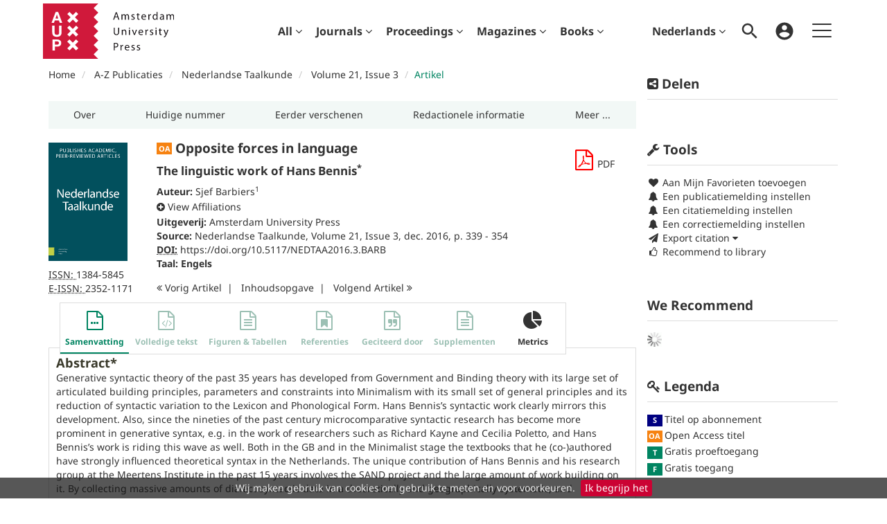

--- FILE ---
content_type: text/html;charset=UTF-8
request_url: https://www.aup-online.com/content/journals/10.5117/NEDTAA2016.3.BARB
body_size: 13901
content:

<!DOCTYPE html><!--[if lt IE 7]> <html class="no-js lt-ie9 lt-ie8 lt-ie7" id="mainTemplate"> <![endif]--><!--[if IE 7]> <html class="no-js lt-ie9 lt-ie8" id="mainTemplate"> <![endif]--><!--[if IE 8]> <html class="no-js lt-ie9" id="mainTemplate"> <![endif]--><!--[if gt IE 8]><!--><html xmlns="http://www.w3.org/1999/xhtml" xml:lang="nl" lang="nl" class="no-js" id="mainTemplate"> <!--<![endif]--><head><meta charset="utf-8" /><meta http-equiv="X-UA-Compatible" content="IE=Edge" /><!-- BEGIN SHAREAHOLIC CODE --><link rel="preload" href="https://cdn.shareaholic.net/assets/pub/shareaholic.js" as="script" /><meta name="shareaholic:site_id" content="d3c7e3356ec0bfe19801d8e2ce26a67e" /><script data-cfasync="false" async src="https://cdn.shareaholic.net/assets/pub/shareaholic.js"></script><!-- END SHAREAHOLIC CODE --><meta name="viewport" content="width=device-width, initial-scale=1" /><title>Opposite forces in language | Amsterdam University Press Journals Online</title><link rel="schema.CRAWLER" href="http://labs.ingenta.com/2006/06/16/crawler" />
<meta name="dc.title" content="Opposite forces in language: The linguistic work of Hans Bennis*" />
<meta name="dc.publisher" content="Amsterdam University Press"/>
<meta name="dc.type" content="Text"/>
<meta name="author" content="Sjef Barbiers" />
<meta name="dc.creator" content="Sjef Barbiers" />
<meta name="dc.identifier" content="doi:10.5117/NEDTAA2016.3.BARB"/>
<meta name="dc.date" content="2016/12/01" />
<meta name="citation_journal_title" content="Nederlandse Taalkunde" /><meta name="citation_issn" content="1384-5845" /><meta name="citation_issn" content="2352-1171" /><meta name="citation_doi" content="10.5117/NEDTAA2016.3.BARB" /><meta name="citation_publication_date" content="2016/12/01" /><meta name="citation_date" content="2016/12/01" /><meta name="citation_year" content="2016" /><meta name="citation_online_date" content="2016/12/01" /><meta name="citation_title" content="Opposite forces in language: The linguistic work of Hans Bennis*" /><meta name="citation_author" content="Sjef Barbiers" /><meta name="citation_author_institution" content="Sjef Barbiers, LUCL, University of Leiden. E-mail: l.c.j.barbiers@hum.leidenuniv.nl" /><meta name="citation_volume" content="21" /><meta name="citation_issue" content="3" /><meta name="citation_firstpage" content="339" /><meta name="citation_lastpage" content="354" /><meta name="citation_publisher" content="Amsterdam University Press" /><meta name="citation_language" content="en" /><meta name="citation_abstract" content="Abstract* Generative syntactic theory of the past 35 years has developed from Government and Binding theory with its large set of articulated building principles, parameters and constraints into Minimalism with its small set of general principles and its reduction of syntactic variation to the Lexicon and Phonological Form. Hans Bennis’s syntactic work clearly mirrors this development. Also, since the nineties of the past century microcomparative syntactic research has become more prominent in generative syntax, e.g. in the work of researchers such as Richard Kayne and Cecilia Poletto, and Hans Bennis’s work is riding this wave as well. Both in the GB and in the Minimalist stage the textbooks that he (co-)authored have strongly influenced theoretical syntax in the Netherlands. The unique contribution of Hans Bennis and his research group at the Meertens Institute in the past 15 years involves the SAND project and the large amount of work building on it. By collecting massive amounts of dialect syntactic data in a theoretically and geographically systematic, and methodologically sophisticated way and by making them available, searchable and visualizable online, the empirical basis of theoretical syntactic research was greatly enhanced. This new research infrastructure makes it possible to address old questions in new ways and to ask new questions, e.g. about the relation between geographic distribution of grammatical properties and the Mental Grammar. The result is an integration of theoretical syntax and traditional dialectology, for the first time in the history of linguistics*" /><meta name="citation_abstract_html_url" content="https://www.aup-online.com/content/journals/10.5117/NEDTAA2016.3.BARB" /><meta name="citation_fulltext_world_readable" content="" /><meta name="description" property="og:description" content="Abstract*
Generative syntactic theory of the past 35 years has developed from Government and Binding theory with its large set of articulated building principles, parameters and constraints into Minimalism with its small set of general principles and its reduction of syntactic variation to the Lexicon and Phonological Form. Hans Bennis’s syntactic work clearly mirrors this development. Also, since the nineties of the past century microcomparative syntactic research has become more prominent in generative syntax, e.g. in the work of researchers such as Richard Kayne and Cecilia Poletto, and Hans Bennis’s work is riding this wave as well. Both in the GB and in the Minimalist stage the textbooks that he (co-)authored have strongly influenced theoretical syntax in the Netherlands. The unique contribution of Hans Bennis and his research group at the Meertens Institute in the past 15 years involves the SAND project and the large amount of work building on it. By collecting massive amounts of dialect syntactic data in a theoretically and geographically systematic, and methodologically sophisticated way and by making them available, searchable and visualizable online, the empirical basis of theoretical syntactic research was greatly enhanced. This new research infrastructure makes it possible to address old questions in new ways and to ask new questions, e.g. about the relation between geographic distribution of grammatical properties and the Mental Grammar. The result is an integration of theoretical syntax and traditional dialectology, for the first time in the history of linguistics*" />
<meta name="robots" content="NOODP,noarchive" />
<meta name="stats-meta" content="stats" data-logstatisticsurl="/logstatistics.action" data-itemid="/content/journals/10.5117/NEDTAA2016.3.BARB" data-baseuri="http://instance.metastore.ingenta.com"/>
<link rel="shortcut icon" href="/upload/favicon.ico" /><link href="/css/v/11.4.3/hybrid/google-fonts.css" rel="stylesheet" /> <link rel="stylesheet" media="screen and (max-width: 844px)" href="/common/v/11.4.3/css/component.css" type="text/css"/><link rel="stylesheet" href="/css/v/11.4.3/hybrid/site.css" type="text/css" /><!--[if lte IE 10]><link rel="stylesheet" href="/css/hybrid/ie.css" type="text/css" /><![endif]--><link rel="stylesheet" href="/css/v/11.4.3/contentpreview/preview.css" type="text/css" media="screen, print" /><link rel="stylesheet" href="/css/v/11.4.3/hybrid/fulltext-html-tab.css" type="text/css" media="screen, print" /><link rel="stylesheet" href="/common/v/11.4.3/css/jquery.fancybox.css" type="text/css" media="screen, print" /><link rel="stylesheet" href="/common/v/11.4.3/css/jquery.fancybox.css" type="text/css" media="screen" /><link href="https://cdnjs.cloudflare.com/ajax/libs/froala-editor/2.8.1/css/froala_style.min.css" rel="stylesheet" type="text/css" /><script src="/common/v/11.4.3/js/vendor/modernizer.custom.min.js" ></script><!-- HTML5 Respond.js IE8 support of media queries --><!--[if lt IE 9]><script src="//oss.maxcdn.com/libs/respond.js/1.4.2/respond.min.js"></script><![endif]--><script src="/js/v/11.4.3/jp/jquery-1.11.1.min.js" ></script><script src="/common/v/11.4.3/js/jquery.dlmenu.js" ></script><!-- Global site tag (gtag.js) - Google Analytics --><script async src="https://www.googletagmanager.com/gtag/js?id=G-JV2GM0C6KV"></script><script>window.dataLayer = window.dataLayer || [];function gtag(){dataLayer.push(arguments);}gtag('js', new Date());gtag('config', 'G-JV2GM0C6KV');</script></head><body id="article" class="body is-sticky-enabled is-hybrid-skin-template" data-instanceprefix="instance"data-elements-to-offset-scroll-when-fixed=".main-header-container, .article-navigation-bar"><div id="hiddenContext" class="hidden-js-div" data-cookiemessage="Wij maken gebruik van cookies om gebruik te meten en voor voorkeuren." data-cookieaccepttext="Ik begrijp het" data-cookiedeclinetext="Cookies uitschakelen" data-cookiepolicytext="Privacy Policy"></div><div id="skinPublishingDates" class="hidden-js-div">2004</div><div id="wrapper" class="siteWrapper"><header class="header" id="header"><div class="navbar navbar-default main-header-container">
<div class="container header-container">
<a href="/" 
class="logo header-container__logo" ><img alt="Amsterdam University Press Journals Online" 
src="/images/hybrid/logo/logo.svg" 
class="img-responsive main-logo-image" /></a>
<ul class="navbar-nav-main-menu header-container__icon-menu"
aria-label="User navigation items" role="menubar">
<li class="dropdown hidden-xxs navbar-nav-main-menu__language-switcher-container" role="none"><a href="#"class="navbar-nav-main-menu__language-switcher-link"role="menuitem"title="Language Switcher"aria-label="Language Switcher"data-toggle="dropdown" aria-haspopup="true" >Nederlands<i class="fa fa-angle-down"></i></a><ul class="dropdown-menu" role="menu"> <li class="journal-list" role="none"><a href="/locale/redirect?redirectItem=%2Fcontent%2Fjournals%2F10.5117%2FNEDTAA2016.3.BARB&request_locale=en" title="English" role="menuitem" tabindex="-1" class="megamenu-link">English</a></li></ul></li><li class="search-nav-container 
navbar-nav-main-menu__search-container" role="none">
<a href="#" class="js-toggle-search-window" role="menuitem" aria-haspopup="true"
title="Search" aria-label="toggle display of search input field and advanced search link" ><img src="/images/hybrid/icon/search.svg" alt="search icon" /></a>
<div class="search-nav js-global-site-search-container" id="search-nav" role="menu">
<form id="global-search-form" action="/search" class="search-nav__form search-nav__form--adv-search-enabled" 
data-advancedSearchAvailable="true" role="search" 
data-noSearchTermError="Please enter a search term">
<div class="search-nav__up-triangle "></div> 
<input type="text" id="quickSearchBox" class="js-searchcomplete search-nav__input-box"
name="value1" placeholder="Search Site"
aria-label="Enter your search term" />
<input type="hidden" 
value="fulltext"
name="option1" />
<!-- <input name="pageSize" value="8" type="hidden" /> taken out at present - as interferes with search at present and not scrolling -->
<button type="submit" class="search-nav__submit-btn">
<img src="/images/hybrid/icon/search.svg" alt="search icon" />
</button>
<a href="/search/advancedsearch"
class="search-nav__advanced-search-link">
ADVANCED SEARCH
</a>
</form>
</div>
</li>
<li class="navbar-nav-main-menu__login-container" role="none">
<a href="/registration/signin-or-register.action?signInTarget=%2Fcontent%2Fjournals%2F10.5117%2FNEDTAA2016.3.BARB" class="js-profile" role="menuitem" title="Login or Register" aria-label="Login or Register">
<img src="/images/hybrid/icon/account_circle.svg" alt="account icon" />
</a>
</li>
<li class="main-navigation-menu" role="none"><button type="button" class="main-navigation-menu__button" data-toggle="collapse" data-target="#collapse-main-nav" role="menuitem"aria-controls="collapse-main-nav"aria-label="Site menu"title="Site menu"><span class="icon-bar bar-one"></span><span class="icon-bar bar-two"></span><span class="icon-bar bar-three"></span></button><div class="collapse main-navigation-menu__dropdown main-navigation-dropdown" id="collapse-main-nav"><ul class="main-navigation-dropdown__menu" role="menu"><li class="visible-xxs main-navigation-menu__language-switcher-container main-navigation-dropdown__item"><a href="/locale/redirect?redirectItem=%2Fcontent%2Fjournals%2F10.5117%2FNEDTAA2016.3.BARB&request_locale=en" title="en" role="menuitem" tabindex="-1" class=" main-navigation-dropdown__link-list">English</a> <a href="/locale/redirect?redirectItem=%2Fcontent%2Fjournals%2F10.5117%2FNEDTAA2016.3.BARB&request_locale=nl" title="nl" role="menuitem" tabindex="-1" class="active main-navigation-dropdown__link-list">Nederlands</a> </li><li class="main-navigation-dropdown__item "><a href="#" title="Voor auteurs" role="button"aria-label="Voor auteurs expand or collapse" aria-controls="collapse-main-sub-nav-1" aria-expanded="false"class="main-navigation-dropdown__link js-link-toggle-main-sub-menu">Voor auteurs</a><span class="main-navigation-dropdown__toggle-expand js-link-toggle-main-sub-menu" role="button"aria-label="Voor auteurs expand or collapse" title="expand or collapse"aria-controls="collapse-main-sub-nav-1" aria-expanded="false"><span class="glyphicon glyphicon-chevron-down main-navigation-dropdown__chevron js-toggle-main-menu-item" aria-hidden="true"></span></span><ul class="main-navigation-dropdown__submenu js-toggle-display-sub-menu" id="collapse-main-sub-nav-1"><li class="main-navigation-dropdown__submenu-item "><a href="/publish" class="main-navigation-dropdown__submenu-link"title="Uitgeven bij AUP">Uitgeven bij AUP</a></li><li class="main-navigation-dropdown__submenu-item "><a href="/openaccess" class="main-navigation-dropdown__submenu-link"title="Open Access">Open Access</a></li><li class="main-navigation-dropdown__submenu-item "><a href="/ethics " class="main-navigation-dropdown__submenu-link"title="Ethics and malpractice statement">Ethics and malpractice statement</a></li></ul></li><li class="main-navigation-dropdown__item "><a href="#" title=" Voor bibliotheken" role="button"aria-label=" Voor bibliotheken expand or collapse" aria-controls="collapse-main-sub-nav-2" aria-expanded="false"class="main-navigation-dropdown__link js-link-toggle-main-sub-menu"> Voor bibliotheken</a><span class="main-navigation-dropdown__toggle-expand js-link-toggle-main-sub-menu" role="button"aria-label=" Voor bibliotheken expand or collapse" title="expand or collapse"aria-controls="collapse-main-sub-nav-2" aria-expanded="false"><span class="glyphicon glyphicon-chevron-down main-navigation-dropdown__chevron js-toggle-main-menu-item" aria-hidden="true"></span></span><ul class="main-navigation-dropdown__submenu js-toggle-display-sub-menu" id="collapse-main-sub-nav-2"><li class="main-navigation-dropdown__submenu-item "><a href="/how-to-subscribe" class="main-navigation-dropdown__submenu-link"title="Abonnementen">Abonnementen</a></li><li class="main-navigation-dropdown__submenu-item "><a href="/archiving" class="main-navigation-dropdown__submenu-link"title="Archivering">Archivering</a></li><li class="main-navigation-dropdown__submenu-item "><a href="/librarians-faq" class="main-navigation-dropdown__submenu-link"title="Veelgestelde vragen">Veelgestelde vragen</a></li></ul></li><li class="main-navigation-dropdown__item "><a href="/subscriptions"title="Abonnementen" class="main-navigation-dropdown__link">Abonnementen</a></li><li class="main-navigation-dropdown__item "><a href="/customer-services"title="Klantenservice" class="main-navigation-dropdown__link">Klantenservice</a></li><li class="main-navigation-dropdown__item "><a href="/openaccess"title="Open Access" class="main-navigation-dropdown__link">Open Access</a></li><li class="main-navigation-dropdown__item "><a href="#" title="Help" role="button"aria-label="Help expand or collapse" aria-controls="collapse-main-sub-nav-6" aria-expanded="false"class="main-navigation-dropdown__link js-link-toggle-main-sub-menu">Help</a><span class="main-navigation-dropdown__toggle-expand js-link-toggle-main-sub-menu" role="button"aria-label="Help expand or collapse" title="expand or collapse"aria-controls="collapse-main-sub-nav-6" aria-expanded="false"><span class="glyphicon glyphicon-chevron-down main-navigation-dropdown__chevron js-toggle-main-menu-item" aria-hidden="true"></span></span><ul class="main-navigation-dropdown__submenu js-toggle-display-sub-menu" id="collapse-main-sub-nav-6"><li class="main-navigation-dropdown__submenu-item "><a href="/faq" class="main-navigation-dropdown__submenu-link"title="Veelgestelde vragen">Veelgestelde vragen</a></li><li class="main-navigation-dropdown__submenu-item "><a href="/contact" class="main-navigation-dropdown__submenu-link"title="Neem contact op">Neem contact op</a></li></ul></li></ul></div></li></ul>
<div class="header-container__publication-menu"><ul class="nav navbar-nav navbar-nav--publication-menu"aria-label="" role="menubar"><li role="menuitem" class="button1 dropdown"><a title="All"href="#"class="dropdown-toggle" data-toggle="dropdown" id="dropdownMenu0" role="button" aria-haspopup="true" aria-expanded="false">All<i class="fa fa-angle-down"></i></a><ul class="dropdown-menu" role="menu"><li role="presentation"class="journal-list "><a href="/content/publications"title="Publications A-Z" role="menuitem"tabindex="-1"class="megamenu-link">Publications A-Z</a></li><li role="presentation"class="journal-list "><a href="/search?value1=Article+OR+Chapter+OR+MagazineIssue+OR+ConferencePaper+OR+FastTrackArticle&amp;option1=contentType"title="All content" role="menuitem"tabindex="-1"class="megamenu-link">All content</a></li></ul></li><li role="menuitem" class="button2 dropdown"><a title="Journals"href="#"class="dropdown-toggle" data-toggle="dropdown" id="dropdownMenu1" role="button" aria-haspopup="true" aria-expanded="false">Journals<i class="fa fa-angle-down"></i></a><ul class="dropdown-menu" role="menu"><li role="presentation"class="journal-list "><a href="/search?value1=Journal&amp;option1=contentType"title="Journals A-Z" role="menuitem"tabindex="-1"class="megamenu-link">Journals A-Z</a></li><li role="presentation"class="journal-list "><a href="/content/collections"title="Collections" role="menuitem"tabindex="-1"class="megamenu-link">Collections</a></li><li role="presentation"class="journal-list "><a href="/content/open-access"title="Open Access Journals" role="menuitem"tabindex="-1"class="megamenu-link">Open Access Journals</a></li></ul></li><li role="menuitem" class="button3 dropdown"><a title="Proceedings"href="#"class="dropdown-toggle" data-toggle="dropdown" id="dropdownMenu2" role="button" aria-haspopup="true" aria-expanded="false">Proceedings<i class="fa fa-angle-down"></i></a><ul class="dropdown-menu" role="menu"><li role="presentation"class="journal-list "><a href="/proceedingsinfo"title="General Information" role="menuitem"tabindex="-1"class="megamenu-link">General Information</a></li><li role="presentation"class="journal-list "><a href="/series"title="Series" role="menuitem"tabindex="-1"class="megamenu-link">Series</a></li><li role="presentation"class="journal-list "><a href="/content/proceedings"title="Proceedings" role="menuitem"tabindex="-1"class="megamenu-link">Proceedings</a></li></ul></li><li role="menuitem" class="button4 dropdown"><a title="Magazines"href="#"class="dropdown-toggle" data-toggle="dropdown" id="dropdownMenu3" role="button" aria-haspopup="true" aria-expanded="false">Magazines<i class="fa fa-angle-down"></i></a><ul class="dropdown-menu" role="menu"><li role="presentation"class="journal-list "><a href="/search?value1=MagazineIssue&amp;option1=contentType"title="Magazines A-Z" role="menuitem"tabindex="-1"class="megamenu-link">Magazines A-Z</a></li><li role="presentation"class="journal-list "><a href="/content/periodicals/26664186"title="Wereld van Filantropie" role="menuitem"tabindex="-1"class="megamenu-link">Wereld van Filantropie</a></li></ul></li><li role="menuitem" class="button5 dropdown"><a title="Books"href="#"class="dropdown-toggle" data-toggle="dropdown" id="dropdownMenu4" role="button" aria-haspopup="true" aria-expanded="false">Books<i class="fa fa-angle-down"></i></a><ul class="dropdown-menu" role="menu"><li role="presentation"class="journal-list "><a href="/search?value1=Book&amp;option1=contentType"title="Books A-Z" role="menuitem"tabindex="-1"class="megamenu-link">Books A-Z</a></li></ul></li></ul></div> 
</div>
</div>
</header><div id="bellowheadercontainer" class="container no-padding container--jc__13845845" ><button type="button" id="mobile-tools-button" data-parent="#bellowheadercontainer" class="navbar-toggle toggle-arrow" data-toggle="collapse" data-target="#tools-nav">
<span class="sr-only">Toggle navigation</span>
<span>Tools <i class="fa fa-angle-down"></i></span>
</button>
<button type="button" id="mobile-share-button" data-parent="#bellowheadercontainer" class="navbar-toggle toggle-arrow" data-toggle="collapse" data-target="#share-nav">
<span class="sr-only">Toggle navigation</span>
<span>Share <i class="fa fa-angle-down"></i></span>
</button>
<aside class="col-xs-12 col-sm-12 col-md-3 pull-right left-padding sidebar-pub2web-container header-sidebar" aria-label="site sidebar containing page tools, access key and possibly adverts"> 
<div id="share-nav" class="collapse navbar-collapse share-nav navbar-right sidebar-pub2web-element panel panel-default">
<div class="panel-heading">
<div class="fr-view"><h3 class="panel-title"><i class="fa fa-share-alt-square"></i> Delen</h3></div>
</div>
<div class="panel-body">
<div class="shareaholic-canvas" data-app="share_buttons" data-app-id="33118587"></div>
</div>
</div>
<div id="tools-nav" class="tools-nav sidebar-pub2web-element panel panel-default navbar-collapse navbar-right collapse">
<div class="panel-heading">
<h3 class="panel-title" id="toolsMenuHeading"><i class="fa fa-wrench" aria-hidden="true"></i> Tools</h3>
</div>
<div class="panel-body">
<ul class="list-unstyled" aria-labelledBy="toolsMenuHeading">
<li class=" tools-item tools-recommend">
<div class="js-nli-createalert" data-toggle="modal" data-target="#signInToCreateAlert">
<a tabindex="0" href="#" class="js-popoverLink" data-container="body" data-toggle="popover" data-placement="top" role="button"
data-content="U dient zicht te registreren of aan te melden om deze informatie te zien">
<i class="fa fa-heart favouritesIcon fa-fw"></i>
Aan Mijn Favorieten toevoegen<span class="visible-xs-inline">Favourites</span>
</a>
</div> 
</li>
<li class="">
<div class="js-nli-createalert" data-toggle="modal" data-target="#signInToCreateAlert">
<a tabindex="0" href="#" class="js-popoverLink" data-container="body" data-toggle="popover" data-placement="top" role="button" 
data-content="You must be signed in to create this alert!">
<span class="fa fa-bell fa-fw"></span> Een publicatiemelding instellen
</a>
</div>
<div class="js-nli-createalert" data-toggle="modal" data-target="#signInToCreateAlert">
<a tabindex="0" href="#" class="js-popoverLink" data-container="body" data-toggle="popover" data-placement="top" role="button" 
data-content="You must be signed in to create this alert!">
<span class="fa fa-bell fa-fw"></span> Een citatiemelding instellen
</a>
</div>
<div class="js-nli-createalert" data-toggle="modal" data-target="#signInToCreateAlert">
<a tabindex="0" href="#" class="js-popoverLink" data-container="body" data-toggle="popover" data-placement="top" role="button" 
data-content="You must be signed in to create this alert!">
<span class="fa fa-bell fa-fw"></span> Een correctiemelding instellen
</a>
</div>
</li>
<li class="">
<a href="#" class="toggle showhide collapsed js-dropdown-toggle" role="button" aria-expanded="false" data-toggle="collapse" title="Link to export citations" aria-controls="export-list0">
<i class="fa fa-paper-plane fa-fw"></i>
Export citation <span class="fa upDownCaret"></span>
</a>
<ul class="flat togglecontent hidden-js-li exportlist list-group collapse" id="export-list0">
<li class="list-group-item">
<a href="/content/journals/10.5117/NEDTAA2016.3.BARB/cite/bibtex" title="Link to export in BibTEX format" 
class="externallink" >BibT<sub>E</sub>X</a>
</li>
<li class="list-group-item">
<a href="/content/journals/10.5117/NEDTAA2016.3.BARB/cite/endnote" title="Link to export in Endnote format" 
class="externallink" >Endnote</a>
</li>
<li class="list-group-item">
<a href="/content/journals/10.5117/NEDTAA2016.3.BARB/cite/bibtex" title="Link to export in Zotero format" 
class="externallink" >Zotero</a>
</li>
<li class="list-group-item">
<a href="/content/journals/10.5117/NEDTAA2016.3.BARB/cite/medline" title="Link to export in MEDLARS text" 
class="externallink" >Medlars</a>
</li>
<li class="list-group-item">
<a href="/content/journals/10.5117/NEDTAA2016.3.BARB/cite/refworks" title="Link to export in RefWorks format" 
class="externallink" >RefWorks</a>
</li>
<li class="list-group-item">
<a href="http://www.mendeley.com/import/?url=https%3A%2F%2Fwww.aup-online.com%2Fcontent%2Fjournals%2F10.5117%2FNEDTAA2016.3.BARB" target="_blank" title="Link to export to Mendeley" class="externallink">Mendeley</a>
</li>
</ul>
</li>
<li class=" tools-item tools-recommend">
<a href="/content/journals/13845845" title="Link to recommend this journal to a library" 
data-title="Nederlandse Taalkunde" data-issn="1384-5845" data-eissn="2352-1171" data-emailbody="Dear Librarian,I would like to recommend the following publication:" id="recommendToLibrarian" data-subj="Recommend to library" ><i class="fa fa-thumbs-o-up fa-fw"></i>
Recommend to library</a>
</li>
<li class=" tools-item tools-permissions">
</li>
<li>
</li>
</ul>
</div>
</div>
<div id="signInOrRegisterDialog"></div>
</aside>
<main class="col-xs-12 col-sm-12 col-md-9 content main-content-container js-main-content-container" id="main-content-container" aria-label="Main site content contained within"><ol class="breadcrumb"><li><a href="/" dir="auto" >Home</a></li><li>
<a href="/content/publications" 
dir="auto" >A-Z Publicaties</a>
</li><li>
<a href="/content/journals/13845845" 
dir="auto" >Nederlandse Taalkunde</a>
</li><li><a href="/content/journals/13845845/21/3" dir="auto">Volume 21,Issue 3</a></li><li><span class="inactiveLink" dir="auto">Artikel</span></li></ol><input type="hidden" name="svgImageBackgroundColor" value="rgba(255,255,255,0.7)"/><div class="col-sm-12 pills-container pills-margin-bottom"><ul class="nav nav-pills nav-justified nav-stacked " aria-label="journal navigation">
<li class=" visible-xs tab-menu" id="navigateThisJournal">
<a href="#" title="Navigate this Journal" role="button" 
aria-pressed="false" class=" tab-menu" 
>
<span>Navigate this Journal 
</span>
</a>
</li><li class=" hidden-xs externaltab" id="journaloverviewtab">
<a href="/content/journals/13845845" title="Over" role="button" 
aria-pressed="false" class=" externaltab" 
>
<span>Over 
</span>
</a>
</li><li class=" hidden-xs externaltab" id="issuestab">
<a href="/content/journals/13845845/browse" title="Huidige nummer" role="button" 
aria-pressed="false" class=" externaltab" 
>
<span>Huidige nummer 
</span>
</a>
</li><li class=" hidden-xs externaltab" id="previssuestab">
<a href="/content/journals/13845845/browse?page=previous-issues" title="Eerder verschenen" role="button" 
aria-pressed="false" class=" externaltab" 
>
<span>Eerder verschenen 
</span>
</a>
</li><li class=" hidden-xs externaltab" id="submitpaper">
<a href="/content/journals/13845845?page=submit-a-paper" title="Redactionele informatie" role="button" 
aria-pressed="false" class=" externaltab" 
>
<span>Redactionele informatie 
</span>
</a>
</li><li class=" hidden-xs externaltab" id="contactEditor">
<a href="/content/journals/13845845?page=contact-the-editor" title="Meer ..." role="button" 
aria-pressed="false" class=" externaltab" 
>
<span>Meer ... 
</span>
</a>
</li></ul></div><div class="clearfix"></div><div class="article-cover"><div class="col-sm-2 mob-right-gap remove-padding-sm"><a href="/content/journals/13845845/21/3"><img class="cover img-responsive" src="/docserver/fulltext/nedtaa_cover_03_24.jpg" alt="Volume 21, Issue 3" title="Cover image of Volume 21, Issue 3" /></a> <ul class="list-unstyled"><li><span><abbr title="International Standard Serial Number"> ISSN: </abbr></span> 1384-5845</li><li><span><abbr title="Electronic International Standard Serial Number"> E-ISSN: </abbr></span> 2352-1171</li></ul></div><div class="col-sm-10"><div class="right-title-box"><div class="accessfulltextlabel hidden">Access full textArticle</div><div class="download-pdf"><div class="access-options pdfItem-options">
<div class="ft-download-content ft-download-content--pdf">
<form method="POST" action="/deliver/fulltext/13845845/21/3/02_NEDTAA2016.3.BARB.pdf?itemId=%2Fcontent%2Fjournals%2F10.5117%2FNEDTAA2016.3.BARB&mimeType=pdf&containerItemId=content/journals/13845845"
target="/content/journals/10.5117/NEDTAA2016.3.BARB-pdf" 
data-title="Download"
data-itemId="http://instance.metastore.ingenta.com/content/journals/10.5117/NEDTAA2016.3.BARB"
class="ft-download-content__form ft-download-content__form--pdf js-ft-download-form">
<a href="#" class="fa fa-file-pdf-o access-options-icon"
role="button"><span class="sr-only">file format pdf download</span></a>
<span class="hidden-xxs">PDF</span> 
</form>
</div>
</div></div></div><div class="title-box"><ul class="list-unstyled"><li><h1 class="h2"><abbr class="access_icon_oa keyicon js-keyicon" dir="ltr" title="Open Access titel" style="text-decoration:none;border-bottom:none;"><div style="
width: 22px;
height: 1px;
background-color: #f68211;
display: flex;
margin-top: -3px;"><br></div><div style="
width: 22px;
height: 16px;
background-color: #f68211;
color: #ffffff;
font-size: 11px;
display: flex;
align-items: center;
justify-content: center;
font-weight: normal;
margin-bottom: -3px;"><span style="font-weight: 700; line-height: 1; position: relative; top: -1px;">OA</span></div></abbr>
Opposite forces in language</h1><h2 class="h3">The linguistic work of Hans Bennis<sup>*</sup> 
</h2></li><li class="data-author js-data-author"><strong class="meta-key authors_label">Auteur:</strong>
<span class="meta-value authors"><a href="/search?value1=Sjef+Barbiers&option1=author&noRedirect=true&sortField=prism_publicationDate&sortDescending=true" class="nonDisambigAuthorLink">Sjef Barbiers</a><sup>1</sup></span>
</li><li><div class="showhide spacing">
<a id="showHideAffiliation" href="#" role="button" class="std-display viewHideAffiliation js-showhide" aria-expanded="false" aria-controls="showHideAffiliationContent" >
<span class="js-plus">
<i class="fa fa-plus-circle"></i>
<span class="underline">
View Affiliations
</span>
</span>
<span class="js-minus minus">
<i class="fa fa-minus-circle"></i>
<span class="underline">
Hide Affiliations
</span>
</span>
</a>
<div id="showHideAffiliationContent" class="js-description minus">
<div class="affiliation-details">
<!-- -->
<span class="meta-value affiliations">
<sup class="affiliations_number">1</sup>
<a class="affilLinkToEncode" href="/search?option1=pub_affiliation&value1=%22Sjef+Barbiers%2C+LUCL%2C+University+of+Leiden.+%0AE-mail%3A+l.c.j.barbiers%40hum.leidenuniv.nl%22&option912=resultCategory&value912=ResearchPublicationContent"><span class="jp-bold">Sjef Barbiers,</span> LUCL, University of Leiden. 
E-mail: <a href="/cdn-cgi/l/email-protection#dfb3f1bcf1b5f1bdbeadbdb6baadac9fb7aab2f1b3bab6bbbab1aab1b6a9f1b1b3"><span class="__cf_email__" data-cfemail="107c3e733e7a3e72716272797562635078657d3e7c757974757e657e79663e7e7c">[email&#160;protected]</span></a></a>
</span>
</div>
<div class="institutionLinks">
<div class="instList">
</div>
</div>
</div>
</div>
</li><li class="data-publisher js-data-publisher"><span class="meta-key publisher_label"><strong>Uitgeverij:</strong></span> <a href="/content/aup" dir="auto">Amsterdam University Press</a></li> <li><span><strong>Source:</strong></span><a href="/content/journals/13845845">Nederlandse Taalkunde</a>,<a href="/content/journals/13845845/21/3">Volume 21, Issue 3</a>,dec. 2016,p.339 - 354</li><li><span class="meta-key doi_label"><abbr title="Digital Object Identifier"><strong>DOI:</strong></abbr></span><span class="meta-value doi"><a href="https://doi.org/10.5117/NEDTAA2016.3.BARB" 
class="externallink" >https://doi.org/10.5117/NEDTAA2016.3.BARB</a>
</span></li><li><span class="meta-key"><strong>Taal:</strong></span><span class="meta-value">
<strong class="bold">Engels</strong> 
</span> 
</li><li>
</li></ul></div><ul class="pagernav" aria-label="content navigation">
<li class="previous ">
<a href="/content/journals/10.5117/NEDTAA2016.3.BOOG" 
><i class="fa fa-angle-double-left"></i>
Vorig <span class="hidden-xs">
Artikel
</span></a>
</li>
<li>
<a href="/content/journals/13845845/21/3" 
>Inhoudsopgave</a>
</li>
<li class="next ">
<a href="/content/journals/10.5117/NEDTAA2016.3.GRON" 
>Volgend <span class="hidden-xs">
Artikel
</span> 
<i class="fa fa-angle-double-right"></i></a>
</li>
</ul>
</div><div class="clearfix"></div></div><div class="clearfix"></div><nav class="transformer-tabs js-transformer-tabs icon-image" aria-label="Article navigation"><ul class="tabset tab-dropdown js-dropdown"><li class="js-select select list-unstyled"><div class="js-mobile-tab mobile-tab"> Samenvatting</div></li><li class="active tab-one tabIcon" id="abstract_tab">
<a href="#abstract_content" title="Samenvatting" 
class="active tab-one" 
role="button" aria-pressed="true" >
<span class="iconContainer"><i class="fa-stack fa-lg"><i class="fa fa-ellipsis-h fa-stack-1x"></i><i class="fa fa-file-o fa-stack-2x"></i></i><strong class="titleIcon">Samenvatting </strong></span>
</a>
</li><li class=" disabled tabIcon" id="html_tab">
<a href="#html_fulltext" title="This content does not have any full text information" 
class=" disabled" 
tabindex="-1" role="button" aria-disabled="true" >
<span class="iconContainer"><i class="fa-stack fa-lg" aria-hidden="true"><i class="fa fa-code fa-stack-1x" aria-hidden="true"></i><i class="fa fa-file-o fa-stack-2x" aria-hidden="true"></i></i><strong class="titleIcon">Volledige tekst </strong></span>
</a>
</li><li class=" disabled tabIcon" id="dataandmedia_tab">
<a href="#dataandmedia" title="This content does not have any figures tables information" 
class=" disabled" 
tabindex="-1" role="button" aria-disabled="true" >
<span class="iconContainer"><i class="fa fa-file-text-o"></i><strong class="titleIcon">Figuren &amp; Tabellen </strong></span>
</a>
</li><li class=" disabled tabIcon" id="references">
<a href="#referenceContainer" title="This content does not have any references information" 
class=" disabled" 
tabindex="-1" role="button" aria-disabled="true" >
<span class="iconContainer"><i class="fa-stack fa-lg" aria-hidden="true"><i class="fa fa-bookmark fa-stack-1x" aria-hidden="true"></i><i class="fa fa-file-o fa-stack-2x" aria-hidden="true"></i></i><strong class="titleIcon">Referenties </strong></span>
</a>
</li><li class=" disabled tabIcon" id="cite">
<a href="#cited" title="This content does not have any cited by information" 
class=" disabled" 
tabindex="-1" role="button" aria-disabled="true" >
<span class="iconContainer"><i class="fa-stack fa-lg" aria-hidden="true"><i class="fa fa-quote-right fa-stack-1x" aria-hidden="true"></i><i class="fa fa-file-o fa-stack-2x" aria-hidden="true"></i></i><strong class="titleIcon">Geciteerd door </strong></span>
</a>
</li><li class=" disabled tabIcon" id="supplementary_Tab">
<a href="#supplementary_data" title="This content does not have any supplements information" 
class=" disabled" 
tabindex="-1" role="button" aria-disabled="true" >
<span class="iconContainer"><i class="fa fa-file-text-o"></i><strong class="titleIcon">Supplementen </strong></span>
</a>
</li><li class=" tabIcon" id="metrics_tab">
<a href="#metrics_content" title="Metrics" 
class=" " 
role="button" aria-pressed="false" >
<span class="iconContainer"><i class="fa fa-pie-chart"></i><strong class="titleIcon">Metrics </strong></span>
</a>
</li></ul></nav><input type="hidden" name="svgImageBackgroundColor" value="rgba(255,255,255,0.7)"/><section id="tabbedpages" class="tabs icon-image-content"><div id="abstract_content" class="active tab-pane abstract tabbedsection"><div class="articleabstract">
<h3 dir="auto">Samenvatting</h3>
<div dir="auto">
<div
class="description" ><span class="tl-main-part">Abstract*</span>
<p>Generative syntactic theory of the past 35 years has developed from Government and Binding theory with its large set of articulated building principles, parameters and constraints into Minimalism with its small set of general principles and its reduction of syntactic variation to the Lexicon and Phonological Form. Hans Bennis’s syntactic work clearly mirrors this development. Also, since the nineties of the past century microcomparative syntactic research has become more prominent in generative syntax, e.g. in the work of researchers such as Richard Kayne and Cecilia Poletto, and Hans Bennis’s work is riding this wave as well. Both in the GB and in the Minimalist stage the textbooks that he (co-)authored have strongly influenced theoretical syntax in the Netherlands. The unique contribution of Hans Bennis and his research group at the Meertens Institute in the past 15 years involves the SAND project and the large amount of work building on it. By collecting massive amounts of dialect syntactic data in a theoretically and geographically systematic, and methodologically sophisticated way and by making them available, searchable and visualizable online, the empirical basis of theoretical syntactic research was greatly enhanced. This new research infrastructure makes it possible to address old questions in new ways and to ask new questions, e.g. about the relation between geographic distribution of grammatical properties and the Mental Grammar. The result is an integration of theoretical syntax and traditional dialectology, for the first time in the history of linguistics*</p></div>
</div>
</div>
<div class="copyright-info" dir="auto">&copy; by the author</div></div><div id="metrics_content" class="tab-pane metrics hidden-js-div tabbedsection"><div class="itemMetricsLoading"><img src="/images/jp/spinner.gif" alt="Loading" /><p>Article metrics loading...</p></div><div class="metricsContainer retrieveMetrics">
<div class="hiddenjsdiv metricsItemId">/content/journals/10.5117/NEDTAA2016.3.BARB</div>
<div class="hiddenjsdiv metricsPubDate">2016-12-01</div>
<div class="hiddenjsdiv metricsEndDate">2026-01-25</div>
<div class="hiddenjsdiv" id="graph1Settings" 
data-nodata="No metrics data to plot."
>
</div>
<div class="hiddenjsdiv" id="graph2Settings" 
data-nodata="No metrics data to plot."
>
</div>
<div class="hiddenjsdiv " id="graph3Settings" 
data-nodata="No metrics data to plot."
>
</div>
<div class="metricsDetails">
</div>
</div>
</div><div id="html_fulltext" class="htmlfulltext hidden-js-div tabbedsection tab-pane "><form name="pptForm" class="hidden pptForm" id="pptDwnld" action="/contentexport/powerpoint/powerpoint.action" method="POST"><input type="hidden" name="itemId" value=""/><input type="hidden" name="title" value=""/><input type="hidden" name="caption" value=""/><input type="hidden" name="copyright" value=""/><input type="hidden" name="citation" value=""/><input type="hidden" name="imagePath" value=""/><input type="hidden" name="logoPath" value="jp/pub2web.gif" /><a href="#" class="pptDownload">Download as PowerPoint</a></form><div class="itemFullTextLoading"><img src="/images/jp/spinner.gif" alt="Loading full text..." /><p>Full text loading...</p></div><span class="showPPT" data-showppt="true" ></span><div id="multimediadialog"></div></div><div id="referenceContainer" class="references hidden-js-div tabbedsection tab-pane"></div><div id="cited" class="citations hidden-js-div tabbedsection tab-pane"><div class="hiddenjsdiv" id="itemIdForCitations" data-doi="10.5117/NEDTAA2016.3.BARB">/content/journals/10.5117/NEDTAA2016.3.BARB</div><img class="citingArticlesLoading" src="/images/jp/spinner.gif" alt="Loading" /><div id="citationContent"></div></div></section><div class="clearfix"></div><div class="bottom-side-nav"><ul class="list-unstyled"> <li><span class="meta-key document_type_label"><strong>Soort artikel:</strong></span>
<span class="meta-value document_type">
Research Article
</span>
</li></ul><span><strong dir="auto">Keyword(s):</strong></span><a href="/search?value1=%22dialectology%22&option1=pub_keyword" title="dialectology">dialectology</a>;<a href="/search?value1=%22microcomparative+syntax%22&option1=pub_keyword" title="microcomparative syntax">microcomparative syntax</a>;<a href="/search?value1=%22research+infrastructure%22&option1=pub_keyword" title="research infrastructure">research infrastructure</a>;<a href="/search?value1=%22syntactic+atlas%22&option1=pub_keyword" title="syntactic atlas">syntactic atlas</a></div><div class="mostreadcontainer panel panel-default"style="display: none;"><div class="panel-heading"><h3 class="panel-title">Most Read This Month</h3></div><div class="panel-body"><div id="hiddenmostviewedtype" class="hiddenjsdiv hidden-js-div">Article</div>
<div id="hiddenmostviewedparent" class="hiddenjsdiv hidden-js-div">content/journals/13845845</div>
<div id="hiddenmostviewedparenttype" class="hiddenjsdiv hidden-js-div">Journal</div>
<div id="hiddenmostviewednumber" class="hiddenjsdiv hidden-js-div">5</div>
<div id="hiddenmostviewednumbershown" class="hiddenjsdiv hidden-js-div">3</div>
<div id="hiddenmostviewedemptymessage" class="hiddenjsdiv hidden-js-div">false</div>
<div id="hiddenmostviewedlanguage" class="hiddenjsdiv hidden-js-div">nl</div>
<img class="mostviewedloading" src="/images/jp/spinner.gif" alt="Loading"/>
</div></div><div class="mostcitedcontainer panel panel-default "><div class="panel-heading"><h2 class="panel-title">Most Cited<span class="rssicon">
<a href="/rss/content/journals/13845845/mostcitedarticles?fmt=rss" 
class="rssiconheader rssFeed externallink" 
title="Subscribe to most Cited RSS feed">
<i class="fa fa-rss"></i>
<span class="sr-only">Most Cited RSS feed</span>
</a>
</span>
</h2></div><div class="panel-body"><div id="mostcited"><ul class="separated-list list-unstyled"><li class="" id="mostCited__content_journals_10.5117_NEDTAA2011.1.LEVE468_1"><div class="table-cell meta-data-container pd-remove"><ul class="list-unstyled browse-item js-browse-item" role="none"><li role="none"><div class="articleMetadata js-articleMetadata"><div class="articleMetadataInner js-articleMetadataInner"><h3 class="accessIcons js-accessIcons"><span class="articleTitle js-articleTitle title"><a href="/content/journals/10.5117/NEDTAA2011.1.LEVE468" data-itemId="/content/journals/10.5117/NEDTAA2011.1.LEVE468" dir="auto" class="js-access-to-be-determined"> Leve <span class="jp-italic">hu</span>n! Waarom hun nog steeds <span class="jp-italic">hun</span> zeggen</a></span></h3><div class="authorsWithPopup"><div
><span class="meta-key authors_label ">
Auteurs:
</span>
<span class="meta-value authors ">
<span class="author-list__item "><a href="/search?value1=Geertje+van+Bergen&option1=author&noRedirect=true&sortField=prism_publicationDate&sortDescending=true" class="nonDisambigAuthorLink">Geertje van Bergen</a></span><span class="author-list__item ">,<a href="/search?value1=Wessel+Stoop&option1=author&noRedirect=true&sortField=prism_publicationDate&sortDescending=true" class="nonDisambigAuthorLink">Wessel Stoop</a></span><span class="author-list__item ">,<a href="/search?value1=Jorrig+Vogels&option1=author&noRedirect=true&sortField=prism_publicationDate&sortDescending=true" class="nonDisambigAuthorLink">Jorrig Vogels</a></span><span class="author-list__item author-list__item--last">&nbsp;&amp;<a href="/search?value1=Helen+de+Hoop&option1=author&noRedirect=true&sortField=prism_publicationDate&sortDescending=true" class="nonDisambigAuthorLink">Helen de Hoop</a></span></span></div>
</div></div></div></li></ul></div></li><li class="" id="mostCited__content_journals_10.5117_NEDTAA2018.3.003.HILT_2"><div class="table-cell meta-data-container pd-remove"><ul class="list-unstyled browse-item js-browse-item" role="none"><li role="none"><div class="articleMetadata js-articleMetadata"><div class="articleMetadataInner js-articleMetadataInner"><h3 class="accessIcons js-accessIcons"><span class="articleTitle js-articleTitle title"><a href="/content/journals/10.5117/NEDTAA2018.3.003.HILT" data-itemId="/content/journals/10.5117/NEDTAA2018.3.003.HILT" dir="auto" class="js-access-to-be-determined"> Expressive markers in online teenage talk</a></span></h3><div class="authorsWithPopup"><div
><span class="meta-key authors_label ">
Auteurs:
</span>
<span class="meta-value authors ">
<span class="author-list__item "><a href="/search?value1=Lisa+Hilte&option1=author&noRedirect=true&sortField=prism_publicationDate&sortDescending=true" class="nonDisambigAuthorLink">Lisa Hilte</a></span><span class="author-list__item ">,<a href="/search?value1=Reinhild+Vandekerckhove&option1=author&noRedirect=true&sortField=prism_publicationDate&sortDescending=true" class="nonDisambigAuthorLink">Reinhild Vandekerckhove</a></span><span class="author-list__item author-list__item--last">&nbsp;&amp;<a href="/search?value1=Walter+Daelemans&option1=author&noRedirect=true&sortField=prism_publicationDate&sortDescending=true" class="nonDisambigAuthorLink">Walter Daelemans</a></span></span></div>
</div></div></div></li></ul></div></li><li class="" id="mostCited__content_journals_10.5117_NEDTAA2009.1.TUSS339_3"><div class="table-cell meta-data-container pd-remove"><ul class="list-unstyled browse-item js-browse-item" role="none"><li role="none"><div class="articleMetadata js-articleMetadata"><div class="articleMetadataInner js-articleMetadataInner"><h3 class="accessIcons js-accessIcons"><span class="articleTitle js-articleTitle title"><a href="/content/journals/10.5117/NEDTAA2009.1.TUSS339" data-itemId="/content/journals/10.5117/NEDTAA2009.1.TUSS339" dir="auto" class="js-access-to-be-determined"> Tussentaal wordt omgangstaal in Vlaanderen</a></span></h3><div class="authorsWithPopup"><div
><span class="meta-key authors_label ">
Auteur:
</span>
<span class="meta-value authors ">
<span class="author-list__item author-list__item--last"><a href="/search?value1=Johan+De+Caluwe&option1=author&noRedirect=true&sortField=prism_publicationDate&sortDescending=true" class="nonDisambigAuthorLink">Johan De Caluwe</a></span></span></div>
</div></div></div></li></ul></div></li><li class="" id="mostCited__content_journals_10.5117_NEDTAA2017.1.VELD_4"><div class="table-cell meta-data-container pd-remove"><ul class="list-unstyled browse-item js-browse-item" role="none"><li role="none"><div class="articleMetadata js-articleMetadata"><div class="articleMetadataInner js-articleMetadataInner"><h3 class="accessIcons js-accessIcons"><span class="articleTitle js-articleTitle title"><a href="/content/journals/10.5117/NEDTAA2017.1.VELD" data-itemId="/content/journals/10.5117/NEDTAA2017.1.VELD" dir="auto" class="js-access-to-be-determined"> Understanding grammar at the community level requires a diachronic perspective</a></span></h3><div class="authorsWithPopup"><div
><span class="meta-key authors_label ">
Auteur:
</span>
<span class="meta-value authors ">
<span class="author-list__item author-list__item--last"><a href="/search?value1=Freek+Van+de+Velde&option1=author&noRedirect=true&sortField=prism_publicationDate&sortDescending=true" class="nonDisambigAuthorLink">Freek Van de Velde</a></span></span></div>
</div></div></div></li></ul></div></li><li class="" id="mostCited__content_journals_10.5117_NEDTAA2017.3.HEND_5"><div class="table-cell meta-data-container pd-remove"><ul class="list-unstyled browse-item js-browse-item" role="none"><li role="none"><div class="articleMetadata js-articleMetadata"><div class="articleMetadataInner js-articleMetadataInner"><h3 class="accessIcons js-accessIcons"><span class="articleTitle js-articleTitle title"><a href="/content/journals/10.5117/NEDTAA2017.3.HEND" data-itemId="/content/journals/10.5117/NEDTAA2017.3.HEND" dir="auto" class="js-access-to-be-determined"> Language-specific tendencies towards morphological or syntactic constructions</a></span></h3><div class="authorsWithPopup"><div
><span class="meta-key authors_label ">
Auteurs:
</span>
<span class="meta-value authors ">
<span class="author-list__item "><a href="/search?value1=Isa+Hendrikx&option1=author&noRedirect=true&sortField=prism_publicationDate&sortDescending=true" class="nonDisambigAuthorLink">Isa Hendrikx</a></span><span class="author-list__item ">,<a href="/search?value1=Kristel+Van+Goethem&option1=author&noRedirect=true&sortField=prism_publicationDate&sortDescending=true" class="nonDisambigAuthorLink">Kristel Van Goethem</a></span><span class="author-list__item ">,<a href="/search?value1=Fanny+Meunier&option1=author&noRedirect=true&sortField=prism_publicationDate&sortDescending=true" class="nonDisambigAuthorLink">Fanny Meunier</a></span><span class="author-list__item author-list__item--last">&nbsp;&amp;<a href="/search?value1=Philippe+Hiligsmann&option1=author&noRedirect=true&sortField=prism_publicationDate&sortDescending=true" class="nonDisambigAuthorLink">Philippe Hiligsmann</a></span></span></div>
</div></div></div></li></ul></div></li><li class="hiddenjsdiv" id="mostCited__content_journals_10.5117_NEDTAA2014.2.BENN_6"><div class="table-cell meta-data-container pd-remove"><ul class="list-unstyled browse-item js-browse-item" role="none"><li role="none"><div class="articleMetadata js-articleMetadata"><div class="articleMetadataInner js-articleMetadataInner"><h3 class="accessIcons js-accessIcons"><span class="articleTitle js-articleTitle title"><a href="/content/journals/10.5117/NEDTAA2014.2.BENN" data-itemId="/content/journals/10.5117/NEDTAA2014.2.BENN" dir="auto" class="js-access-to-be-determined"> Goed of fout</a></span></h3><div class="authorsWithPopup"><div
><span class="meta-key authors_label ">
Auteurs:
</span>
<span class="meta-value authors ">
<span class="author-list__item "><a href="/search?value1=Hans+Bennis&option1=author&noRedirect=true&sortField=prism_publicationDate&sortDescending=true" class="nonDisambigAuthorLink">Hans Bennis</a></span><span class="author-list__item author-list__item--last">&nbsp;&amp;<a href="/search?value1=Frans+Hinskens&option1=author&noRedirect=true&sortField=prism_publicationDate&sortDescending=true" class="nonDisambigAuthorLink">Frans Hinskens</a></span></span></div>
</div></div></div></li></ul></div></li><li class="hiddenjsdiv" id="mostCited__content_journals_10.5117_NEDTAA2014.2.LYBA_7"><div class="table-cell meta-data-container pd-remove"><ul class="list-unstyled browse-item js-browse-item" role="none"><li role="none"><div class="articleMetadata js-articleMetadata"><div class="articleMetadataInner js-articleMetadataInner"><h3 class="accessIcons js-accessIcons"><span class="articleTitle js-articleTitle title"><a href="/content/journals/10.5117/NEDTAA2014.2.LYBA" data-itemId="/content/journals/10.5117/NEDTAA2014.2.LYBA" dir="auto" class="js-access-to-be-determined"> Perceptie van tussentaal in het gesproken Nederlands in Vlaanderen</a></span></h3><div class="authorsWithPopup"><div
><span class="meta-key authors_label ">
Auteur:
</span>
<span class="meta-value authors ">
<span class="author-list__item author-list__item--last"><a href="/search?value1=Chlo%C3%A9+Lybaert&option1=author&noRedirect=true&sortField=prism_publicationDate&sortDescending=true" class="nonDisambigAuthorLink">Chloé Lybaert</a></span></span></div>
</div></div></div></li></ul></div></li><li class="hiddenjsdiv" id="mostCited__content_journals_10.5117_NEDTAA2013.1.HOOF_8"><div class="table-cell meta-data-container pd-remove"><ul class="list-unstyled browse-item js-browse-item" role="none"><li role="none"><div class="articleMetadata js-articleMetadata"><div class="articleMetadataInner js-articleMetadataInner"><h3 class="accessIcons js-accessIcons"><span class="articleTitle js-articleTitle title"><a href="/content/journals/10.5117/NEDTAA2013.1.HOOF" data-itemId="/content/journals/10.5117/NEDTAA2013.1.HOOF" dir="auto" class="js-access-to-be-determined"> Feiten en fictie - Taalvariatie in Vlaamse televisiereeksen vroeger en nu</a></span></h3><div class="authorsWithPopup"><div
><span class="meta-key authors_label ">
Auteurs:
</span>
<span class="meta-value authors ">
<span class="author-list__item "><a href="/search?value1=Sarah+Van+Hoof&option1=author&noRedirect=true&sortField=prism_publicationDate&sortDescending=true" class="nonDisambigAuthorLink">Sarah Van Hoof</a></span><span class="author-list__item author-list__item--last">&nbsp;&amp;<a href="/search?value1=Bram+Vande+kerckhove&option1=author&noRedirect=true&sortField=prism_publicationDate&sortDescending=true" class="nonDisambigAuthorLink">Bram Vande kerckhove</a></span></span></div>
</div></div></div></li></ul></div></li><li class="hiddenjsdiv" id="mostCited__content_journals_10.5117_NEDTAA2011.3.CONN501_9"><div class="table-cell meta-data-container pd-remove"><ul class="list-unstyled browse-item js-browse-item" role="none"><li role="none"><div class="articleMetadata js-articleMetadata"><div class="articleMetadataInner js-articleMetadataInner"><h3 class="accessIcons js-accessIcons"><span class="articleTitle js-articleTitle title"><a href="/content/journals/10.5117/NEDTAA2011.3.CONN501" data-itemId="/content/journals/10.5117/NEDTAA2011.3.CONN501" dir="auto" class="js-access-to-be-determined"> Connectieven in de rechterperiferie - Een contrastieve analyse van dus en donc in gesproken taal</a></span></h3><div class="authorsWithPopup"><div
><span class="meta-key authors_label ">
Auteur:
</span>
<span class="meta-value authors ">
<span class="author-list__item author-list__item--last"><a href="/search?value1=Liesbeth+Degand&option1=author&noRedirect=true&sortField=prism_publicationDate&sortDescending=true" class="nonDisambigAuthorLink">Liesbeth Degand</a></span></span></div>
</div></div></div></li></ul></div></li><li class="hiddenjsdiv" id="mostCited__content_journals_10.5117_NEDTAA2010.2.DISC442_10"><div class="table-cell meta-data-container pd-remove"><ul class="list-unstyled browse-item js-browse-item" role="none"><li role="none"><div class="articleMetadata js-articleMetadata"><div class="articleMetadataInner js-articleMetadataInner"><h3 class="accessIcons js-accessIcons"><span class="articleTitle js-articleTitle title"><a href="/content/journals/10.5117/NEDTAA2010.2.DISC442" data-itemId="/content/journals/10.5117/NEDTAA2010.2.DISC442" dir="auto" class="js-access-to-be-determined"> Anaforische middelen voor topicverschuiving</a></span></h3><div class="authorsWithPopup"><div
><span class="meta-key authors_label ">
Auteur:
</span>
<span class="meta-value authors ">
<span class="author-list__item author-list__item--last"><a href="/search?value1=Jacqueline+van+Kampen&option1=author&noRedirect=true&sortField=prism_publicationDate&sortDescending=true" class="nonDisambigAuthorLink">Jacqueline van Kampen</a></span></span></div>
</div></div></div></li></ul></div></li><li><a href="#" class="moreLink std-display" role="button" aria-controls="mostCited__content_journals_10.5117_NEDTAA2014.2.BENN_6 mostCited__content_journals_10.5117_NEDTAA2014.2.LYBA_7 mostCited__content_journals_10.5117_NEDTAA2013.1.HOOF_8 mostCited__content_journals_10.5117_NEDTAA2011.3.CONN501_9 mostCited__content_journals_10.5117_NEDTAA2010.2.DISC442_10" aria-expanded="false" aria-label="more cited articles">
<i class="fa fa-plus"></i> More
</a> 
<a href="#" class="lessLink std-display" role="button" aria-controls="mostCited__content_journals_10.5117_NEDTAA2014.2.BENN_6 mostCited__content_journals_10.5117_NEDTAA2014.2.LYBA_7 mostCited__content_journals_10.5117_NEDTAA2013.1.HOOF_8 mostCited__content_journals_10.5117_NEDTAA2011.3.CONN501_9 mostCited__content_journals_10.5117_NEDTAA2010.2.DISC442_10" aria-expanded="true" aria-label="less cited articles">
<i class="fa fa-minus"></i> Less
</a>
</li></ul><form class="ahahTocArticles"><input type="hidden" name="articleIds" value="http://instance.metastore.ingenta.com/content/journals/10.5117/NEDTAA2011.1.LEVE468,http://instance.metastore.ingenta.com/content/journals/10.5117/NEDTAA2018.3.003.HILT,http://instance.metastore.ingenta.com/content/journals/10.5117/NEDTAA2009.1.TUSS339,http://instance.metastore.ingenta.com/content/journals/10.5117/NEDTAA2017.1.VELD,http://instance.metastore.ingenta.com/content/journals/10.5117/NEDTAA2017.3.HEND,http://instance.metastore.ingenta.com/content/journals/10.5117/NEDTAA2014.2.BENN,http://instance.metastore.ingenta.com/content/journals/10.5117/NEDTAA2014.2.LYBA,http://instance.metastore.ingenta.com/content/journals/10.5117/NEDTAA2013.1.HOOF,http://instance.metastore.ingenta.com/content/journals/10.5117/NEDTAA2011.3.CONN501,http://instance.metastore.ingenta.com/content/journals/10.5117/NEDTAA2010.2.DISC442" /><input type="hidden" name="fmt" value="ahah" /><input type="hidden" name="ahahcontent" value="toc" /></form></div></div></div><input type='hidden' id='fancyBoxImgLoadErrMsg' value='Image can not be loaded' /></main><asideclass="col-xs-12 col-sm-12 col-md-3 footer-sidebar left-padding non-printed-section"><div class="horizontally-centered-content altmetrics sidebar-pub2web-element"></div><div class="panel panel-default sidebar-pub2web-element"><div class="panel-heading"><h4 class="panel-title">We Recommend</h4></div><div class="panel-body" id="js-recommend-load"><div class="morelikethiscontainer">
<div class="hiddenmorelikethisids hidden-js-div"></div>
<div class="hiddenmorelikethiswebid hidden-js-div">/content/journals/10.5117/NEDTAA2016.3.BARB</div>
<div class="hiddenmorelikethisfields hidden-js-div">dcterms_title,dcterms_subject,pub_keyword</div>
<div class="hiddenmorelikethisrestrictions hidden-js-div"> -contentType:Journal -contentType:Contributor -contentType:Concept -contentType:Institution</div>
<div class="hiddenmorelikethisnumber hidden-js-div">10</div>
<div class="hiddenmorelikethisnumbershown hidden-js-div">5</div>
<!-- <i class="fa fa-spinner fa-spin"></i> -->
</div>
</div></div><div class="icon-key panel panel-default sidebar-pub2web-element">
<div class="panel-heading">
<h3 class="panel-title"> <i class="fa fa-key"></i><span id="access_key_label"> Legenda</span></h3>
</div>
<div class="panel-body">
<ul class="list-unstyled">
<li class="icon-key__item access_icon_sc_wrapper">
<span class="access_icon_s keyicon" aria-labelledby="access_key_label subscribed_access_label"><div style="
width: 22px;
height: 1px;
background-color: #000080;
display: flex;
margin-top: -3px;"><br></div><div style="
width: 22px;
height: 16px;
background-color: #000080;
color: #ffffff;
font-size: 11px;
display: flex;
align-items: center;
justify-content: center;
font-weight: normal;
margin-bottom: -3px;"><span style="font-weight: 700; line-height: 1; position: relative; top: -1px;">S</span></div></span>
<span id="subscribed_access_label">Titel op abonnement</span>
</li>
<li class="icon-key__item access_icon_oa_wrapper">
<span class="access_icon_oa keyicon" aria-labelledby="access_key_label open_access_label"><div style="
width: 22px;
height: 1px;
background-color: #f68211;
display: flex;
margin-top: -3px;"><br></div><div style="
width: 22px;
height: 16px;
background-color: #f68211;
color: #ffffff;
font-size: 11px;
display: flex;
align-items: center;
justify-content: center;
font-weight: normal;
margin-bottom: -3px;"><span style="font-weight: 700; line-height: 1; position: relative; top: -1px;">OA</span></div></span>
<span id="open_access_label">Open Access titel</span>
</li>
<li class="icon-key__item access_icon_ft_wrapper">
<span class="access_icon_ft keyicon" aria-labelledby="access_key_label trial_access_label">t</span>
<span id="trial_access_label">Gratis proeftoegang</span>
</li>
<li class="icon-key__item access_icon_fc_wrapper">
<span class="access_icon_fc keyicon" aria-labelledby="access_key_label free_access_label">f</span>
<span id="free_access_label">Gratis toegang</span>
</li>
</ul>
</div>
</div><div class="editable-snippet-image default-pane sidebar-pub2web-element panel panel-default js-advert-editable-container"><div class="panel-heading"><div class="fr-view"><h3 class="panel-title">News</h3></div></div><div class="panel-body"><div class="fr-view"><h4 itemprop="name"><a href="https://www.aup.nl/en/book/9789463720953/inleiding-nederlandse-taalkunde" rel="noopener noreferrer" target="_blank">Inleiding Nederlandse taalkunde. Voor aankomende neerlandici intra en extra muros</a></h4>
<p><em>Esther Ruigendijk, Marijke de Belder en Ankelien Schippers</em></p>
<p>Goede kennis van een taal gaat verder dan het leren van woorden en grammatica. Als taaldeskundige moet je ook wetenschappelijk inzicht hebben in taal. Dit boek geeft een inleiding in de Nederlandse taalkunde. Er is daarbij rekening gehouden met niet-moedertaalsprekers. Daardoor is het boek ook uitermate geschikt voor taalkunde onderwijs aan universiteiten en hogescholen <cite>extra muros</cite>.&nbsp;</p>
<p>In dertien hoofdstukken introduceren de auteurs de belangrijkste taalkundige deelgebieden. Daarnaast bieden zij inkijkjes in verschillende taalkundige disciplines zoals psycholinguïstiek, historische taalkunde en taalverwerving. Ze sluiten ieder hoofdstuk af met oefenopdrachten.</p>
<p><strong><a href="https://www.aup.nl/en/book/9789463720953/inleiding-nederlandse-taalkunde" rel="noopener noreferrer" target="_blank">...</a></strong></p>
<p><strong><a href="https://www.aup.nl/en/book/9789463720953/inleiding-nederlandse-taalkunde" rel="noopener noreferrer" target="_blank"><img src="https://images.ctfassets.net/4wrp2um278k7/1WblrK3WNfa7ejnFpXS8sG/5f5ff3e99a349828891abd45ff3d28d0/front_taalkunde.jpg" style="width: 156px; height: 234px;"></a></strong>
<br>
</p></div></div></div><div class="sidebar-pub2web-element editable-snippet-image default-pane panel panel-default "><div class="panel-heading"><div class="fr-view"></div></div><div class="panel-body"><div class="fr-view"></div></div></div> <div class="sidebar-pub2web-element optional-snippet"><div class="fr-view"></div></div></aside></div><footer class="container-fluid footer non-printed-section " id="footer" ><div class="container">
<div class="backToTopLink">
<a href="#header" title="Back to top" 
data-toggle="tooltip" data-placement="left" class="btn-back-top js-back-top" ><i class="fa fa-arrow-up" aria-hidden="true"></i><span class="sr-only">Back to top</span></a>
</div>
<div class="row">
<nav class="footer-aboutUs col-xs-12 col-sm-3 col-md-3" aria-labelledby="aboutus-footer">
<h3 id="aboutus-footer">Start reading</h3>
<div class="fr-view"><ul class="list-unstyled"><li><a href="https://www.aup-online.com/subscriptions">Access &amp; subscriptions</a></li><li><a href="https://www.aup-online.com/content/publications">Journals</a></li><li><a href="https://www.aup-online.com/content/collections">Collections</a></li><li><a href="https://www.aup.nl/en/academic" rel="noopener noreferrer" target="_blank">Books</a></li><li><a href="https://www.aup.nl/en/educational" rel="noopener noreferrer" target="_blank">Text books</a></li><li><br></li></ul></div>
</nav>
<nav class="footer-journals col-xs-12 col-sm-3 col-md-3" aria-labelledby="publication-footer">
<h3 id="publication-footer">Connect with us</h3>
<div class="fr-view"><ul class="list-unstyled"><li><a href="https://www.linkedin.com/company/amsterdam-university-press" rel="noopener noreferrer" target="_blank"><img src="https://upload.wikimedia.org/wikipedia/commons/e/e9/Linkedin_icon.svg" alt="Instagram" width="24" height="24" class="fr-fic fr-dii">&nbsp;Linkedin</a></li><li><a href="https://www.facebook.com/AmsterdamUniversityPress/" rel="noopener noreferrer" target="_blank"><img src="https://upload.wikimedia.org/wikipedia/commons/b/b9/2023_Facebook_icon.svg" alt="Instagram" width="24" height="24" class="fr-fic fr-dii">&nbsp;Facebook</a></li><li><a href="https://www.instagram.com/amsterdamuniversitypress/" rel="noopener noreferrer" target="_blank"><img src="https://upload.wikimedia.org/wikipedia/commons/9/95/Instagram_logo_2022.svg" alt="Instagram" width="24" height="24" class="fr-fic fr-dii">&nbsp;Instagram</a></li><li><a href="https://aup.us5.list-manage.com/subscribe?u=ae618e98510c18013898e0ee3&id=50ef6b34aa" rel="noopener noreferrer" target="_blank"><img src="https://upload.wikimedia.org/wikipedia/commons/f/f1/Noun_Newspaper_154015.svg" alt="Instagram" width="24" height="24" class="fr-fic fr-dii">&nbsp;Newsletter</a></li><li><a href="https://twitter.com/AmsterdamUPress" rel="noopener noreferrer" target="_blank"><img src="https://upload.wikimedia.org/wikipedia/commons/c/ce/X_logo_2023.svg" alt="Instagram" width="24" height="24" class="fr-fic fr-dii">&nbsp;X (Twitter)</a></li></ul><!--
<ul class="list-unstyled">
<li><a href="https://twitter.com/AmsterdamUPress" rel="noopener noreferrer" target="_blank">Twitter</a></li>
<li><a href="https://www.linkedin.com/company/amsterdam-university-press" rel="noopener noreferrer" target="_blank">Linkedin</a></li>
<li><a href="https://www.facebook.com/AUPAcademic/" rel="noopener noreferrer" target="_blank">Facebook</a></li>
<li><a href="https://www.instagram.com/amsterdamuniversitypress/" rel="noopener noreferrer" target="_blank">Instagram</a></li>
<li><a href="https://aup.us5.list-manage.com/subscribe?u=ae618e98510c18013898e0ee3&id=50ef6b34aa" rel="noopener noreferrer" target="_blank">Newsletter</a></li>
</ul>
--></div>
</nav>
<nav class="footer-resources col-xs-12 col-sm-6 col-md-6" aria-labelledby="resource-footer">
<h3 id="resource-footer">About AUP</h3>
<div class="fr-view"><ul class="list-unstyled col-xs-12 col-sm-6 col-md-6"><li><a href="https://www.aup.nl/en/about" rel="noopener noreferrer" target="_blank">About Amsterdam University Press</a></li><li><a href="https://www.aup.nl/en/about/staff" rel="noopener noreferrer" target="_blank">Meet our staff</a></li><li><a href="https://www.aup-online.com/aup/terms">Terms &amp; Privacy</a></li><li><a href="https://www.aup-online.com/archiving">Long-term archiving</a></li><li><a href="https://www.aup.nl/en/sales/rights-and-permissions" rel="noopener noreferrer" target="_blank">Rights &amp; permissions</a></li><li><a href="https://www.aup-online.com/aup/contact">Contact us</a></li></ul></div>
<div class="fr-view"><ul class="list-unstyled col-xs-12 col-sm-6 col-md-6"><li><br></li></ul></div>
</nav>
<div class="container pull-left">
<p class="pull-left">
Website &copy; 2026 Amsterdam University Press <sup><i class="fa fa-trademark"></i></sup> All Rights reserved
</p>
<a class="js-externallink" href="https://www.ingenta.com/products/content-management/ingenta-edify/"><source srcset="/upload/powered-by-ingenta-edify.jpg 2x, /upload/powered-by-ingenta-edify.jpg 1x"><img data-toggle="tooltip" data-placement="top" data-trigger="click" title="Powered by Ingenta Edify" src="/upload/powered-by-ingenta-edify.jpg" alt="powered by ingenta Edify" class="logo-footer fr-fic fr-dii"></a>
</div>
</div>
</div> 
</footer></div><div class="hiddenblurbsvalues hidden-js-div"><div id="required_field">Dit is een verplicht veld</div><div id="valid_email_address">Graag een geldig e-mailadres invoeren</div><div id="makelivesuccess">Approval was a Success</div><div id="makeliveinvaliddata">Invalid data</div><div id="makeliveerror">An Error Occurred</div><div id="makelivepartialsuccess">Approval was partially successful, following selected items could not be processed due to error</div></div> <form class="hidden" action="/cart/add" method="get" id="hiddenPurchaseForm"></form><form class="hidden" action="/carnet" method="post" id="hiddenCarnetForm"></form><div class="siqPageTitle hidden">Amsterdam University Press Journals Online:</div><div class="siqItemId hidden">http://instance.metastore.ingenta.com/content/journals/10.5117/NEDTAA2016.3.BARB</div><div class="siqDoi hidden">10.5117/NEDTAA2016.3.BARB</div><div class="siqPub2webEventType hidden">SEARCH_EXPAND_ITEM</div><script data-cfasync="false" src="/cdn-cgi/scripts/5c5dd728/cloudflare-static/email-decode.min.js"></script><script type="text/javascript">var script = document.createElement('script');script.type = 'text/javascript';script.async = true;script.src = '//cdnjs.cloudflare.com/ajax/libs/mathjax/2.7.7/MathJax.js?config=TeX-AMS-MML_HTMLorMML';document.getElementsByTagName('head')[0].appendChild(script);</script> <!--[if lt IE 7]><script src="/js/v/11.4.3/jp/IE7.js" ></script><![endif]--><!--[if lte IE 9]><script src="/js/v/11.4.3/hybrid/placeholder.js" ></script><![endif]--><script src="/js/v/11.4.3/jp/jquery.form.js" ></script> <script src="/js/v/11.4.3/jp/jquery.validate.js" ></script><script src="/common/v/11.4.3/js/plugins.js?1" ></script><script src="/common/v/11.4.3/js/sitejp.js" ></script><script src="/common/v/11.4.3/js/site_common.js" ></script><script src="/js/v/11.4.3/jp/platform.js" ></script><script src="/js/v/11.4.3/hybrid/site.js" ></script><script src="/common/v/11.4.3/js/contentpreview/preview.js" ></script><script src="/common/v/11.4.3/js/jquery-plugins/jquery.horiz-bar-graph.js" ></script><script src="/common/v/11.4.3/js/ecommerceicons.js" ></script><script src="/common/v/11.4.3/js/toc_ecommerceicons.js" ></script><script src="/common/v/11.4.3/js/moreLikeThis.js" ></script><script src="/common/v/11.4.3/js/fulltext-html_media-objects.js" ></script><script src="/common/v/11.4.3/js/responsive-tabs.js"></script><div class="modal fade" id="myModal" tabindex="-1" role="dialog"></div><script type="application/json" class="js-hypothesis-config">{ "openSidebar": false }</script><script>if (matchMedia) {var mq = window.matchMedia("(min-width: 1195px)");mq.addListener(WidthChange);WidthChange(mq);}function WidthChange(mq) {// below classes are toggled between mobile and desktopif (mq.matches) {var s = document.createElement('script');s.async = true;s.src = 'https://hypothes.is/embed.js';document.head.appendChild(s);}}</script></body></html>

--- FILE ---
content_type: text/html; charset=UTF-8
request_url: https://www.aup-online.com/content/ahahbrowse
body_size: 700
content:

<div id="response"><a href="/content/journals/10.5117/NEDTAA2011.1.LEVE468">
<abbr class="access_icon_oa keyicon js-keyicon" dir="ltr" title="Open Access titel" style="text-decoration:none;border-bottom:none;"><div style="
width: 22px;
height: 1px;
background-color: #f68211;
display: flex;
margin-top: -3px;"><br></div><div style="
width: 22px;
height: 16px;
background-color: #f68211;
color: #ffffff;
font-size: 11px;
display: flex;
align-items: center;
justify-content: center;
font-weight: normal;
margin-bottom: -3px;"><span style="font-weight: 700; line-height: 1; position: relative; top: -1px;">OA</span></div></abbr>
</a><a href="/content/journals/10.5117/NEDTAA2018.3.003.HILT">
<abbr class="access_icon_oa keyicon js-keyicon" dir="ltr" title="Open Access titel" style="text-decoration:none;border-bottom:none;"><div style="
width: 22px;
height: 1px;
background-color: #f68211;
display: flex;
margin-top: -3px;"><br></div><div style="
width: 22px;
height: 16px;
background-color: #f68211;
color: #ffffff;
font-size: 11px;
display: flex;
align-items: center;
justify-content: center;
font-weight: normal;
margin-bottom: -3px;"><span style="font-weight: 700; line-height: 1; position: relative; top: -1px;">OA</span></div></abbr>
</a><a href="/content/journals/10.5117/NEDTAA2009.1.TUSS339">
<abbr class="access_icon_oa keyicon js-keyicon" dir="ltr" title="Open Access titel" style="text-decoration:none;border-bottom:none;"><div style="
width: 22px;
height: 1px;
background-color: #f68211;
display: flex;
margin-top: -3px;"><br></div><div style="
width: 22px;
height: 16px;
background-color: #f68211;
color: #ffffff;
font-size: 11px;
display: flex;
align-items: center;
justify-content: center;
font-weight: normal;
margin-bottom: -3px;"><span style="font-weight: 700; line-height: 1; position: relative; top: -1px;">OA</span></div></abbr>
</a><a href="/content/journals/10.5117/NEDTAA2017.1.VELD">
<abbr class="access_icon_oa keyicon js-keyicon" dir="ltr" title="Open Access titel" style="text-decoration:none;border-bottom:none;"><div style="
width: 22px;
height: 1px;
background-color: #f68211;
display: flex;
margin-top: -3px;"><br></div><div style="
width: 22px;
height: 16px;
background-color: #f68211;
color: #ffffff;
font-size: 11px;
display: flex;
align-items: center;
justify-content: center;
font-weight: normal;
margin-bottom: -3px;"><span style="font-weight: 700; line-height: 1; position: relative; top: -1px;">OA</span></div></abbr>
</a><a href="/content/journals/10.5117/NEDTAA2017.3.HEND">
<abbr class="access_icon_oa keyicon js-keyicon" dir="ltr" title="Open Access titel" style="text-decoration:none;border-bottom:none;"><div style="
width: 22px;
height: 1px;
background-color: #f68211;
display: flex;
margin-top: -3px;"><br></div><div style="
width: 22px;
height: 16px;
background-color: #f68211;
color: #ffffff;
font-size: 11px;
display: flex;
align-items: center;
justify-content: center;
font-weight: normal;
margin-bottom: -3px;"><span style="font-weight: 700; line-height: 1; position: relative; top: -1px;">OA</span></div></abbr>
</a><a href="/content/journals/10.5117/NEDTAA2014.2.BENN">
<abbr class="access_icon_oa keyicon js-keyicon" dir="ltr" title="Open Access titel" style="text-decoration:none;border-bottom:none;"><div style="
width: 22px;
height: 1px;
background-color: #f68211;
display: flex;
margin-top: -3px;"><br></div><div style="
width: 22px;
height: 16px;
background-color: #f68211;
color: #ffffff;
font-size: 11px;
display: flex;
align-items: center;
justify-content: center;
font-weight: normal;
margin-bottom: -3px;"><span style="font-weight: 700; line-height: 1; position: relative; top: -1px;">OA</span></div></abbr>
</a><a href="/content/journals/10.5117/NEDTAA2014.2.LYBA">
<abbr class="access_icon_oa keyicon js-keyicon" dir="ltr" title="Open Access titel" style="text-decoration:none;border-bottom:none;"><div style="
width: 22px;
height: 1px;
background-color: #f68211;
display: flex;
margin-top: -3px;"><br></div><div style="
width: 22px;
height: 16px;
background-color: #f68211;
color: #ffffff;
font-size: 11px;
display: flex;
align-items: center;
justify-content: center;
font-weight: normal;
margin-bottom: -3px;"><span style="font-weight: 700; line-height: 1; position: relative; top: -1px;">OA</span></div></abbr>
</a><a href="/content/journals/10.5117/NEDTAA2013.1.HOOF">
<abbr class="access_icon_oa keyicon js-keyicon" dir="ltr" title="Open Access titel" style="text-decoration:none;border-bottom:none;"><div style="
width: 22px;
height: 1px;
background-color: #f68211;
display: flex;
margin-top: -3px;"><br></div><div style="
width: 22px;
height: 16px;
background-color: #f68211;
color: #ffffff;
font-size: 11px;
display: flex;
align-items: center;
justify-content: center;
font-weight: normal;
margin-bottom: -3px;"><span style="font-weight: 700; line-height: 1; position: relative; top: -1px;">OA</span></div></abbr>
</a><a href="/content/journals/10.5117/NEDTAA2011.3.CONN501">
<abbr class="access_icon_oa keyicon js-keyicon" dir="ltr" title="Open Access titel" style="text-decoration:none;border-bottom:none;"><div style="
width: 22px;
height: 1px;
background-color: #f68211;
display: flex;
margin-top: -3px;"><br></div><div style="
width: 22px;
height: 16px;
background-color: #f68211;
color: #ffffff;
font-size: 11px;
display: flex;
align-items: center;
justify-content: center;
font-weight: normal;
margin-bottom: -3px;"><span style="font-weight: 700; line-height: 1; position: relative; top: -1px;">OA</span></div></abbr>
</a><a href="/content/journals/10.5117/NEDTAA2010.2.DISC442">
<abbr class="access_icon_oa keyicon js-keyicon" dir="ltr" title="Open Access titel" style="text-decoration:none;border-bottom:none;"><div style="
width: 22px;
height: 1px;
background-color: #f68211;
display: flex;
margin-top: -3px;"><br></div><div style="
width: 22px;
height: 16px;
background-color: #f68211;
color: #ffffff;
font-size: 11px;
display: flex;
align-items: center;
justify-content: center;
font-weight: normal;
margin-bottom: -3px;"><span style="font-weight: 700; line-height: 1; position: relative; top: -1px;">OA</span></div></abbr>
</a></div>

--- FILE ---
content_type: text/css
request_url: https://www.aup-online.com/css/v/11.4.3/hybrid/google-fonts.css
body_size: 962
content:
/* noto-sans-regular - vietnamese_latin-ext_latin_greek-ext_greek_devanagari_cyrillic-ext_cyrillic */
/* cyrillic-ext */
@font-face {
    font-family: 'Noto Sans';
    font-style: italic;
    font-weight: 400;
    src: url(bespoke-fonts/notosans/o-0OIpQlx3QUlC5A4PNr4ARPQ_m87A.woff2) format('woff2');
    unicode-range: U+0460-052F, U+1C80-1C88, U+20B4, U+2DE0-2DFF, U+A640-A69F, U+FE2E-FE2F;
  }
  /* cyrillic */
  @font-face {
    font-family: 'Noto Sans';
    font-style: italic;
    font-weight: 400;
    src: url(bespoke-fonts/notosans/o-0OIpQlx3QUlC5A4PNr4ARGQ_m87A.woff2) format('woff2');
    unicode-range: U+0301, U+0400-045F, U+0490-0491, U+04B0-04B1, U+2116;
  }
  /* devanagari */
  @font-face {
    font-family: 'Noto Sans';
    font-style: italic;
    font-weight: 400;
    src: url(bespoke-fonts/notosans/o-0OIpQlx3QUlC5A4PNr4ARDQ_m87A.woff2) format('woff2');
    unicode-range: U+0900-097F, U+1CD0-1CF6, U+1CF8-1CF9, U+200C-200D, U+20A8, U+20B9, U+25CC, U+A830-A839, U+A8E0-A8FB;
  }
  /* greek-ext */
  @font-face {
    font-family: 'Noto Sans';
    font-style: italic;
    font-weight: 400;
    src: url(bespoke-fonts/notosans/o-0OIpQlx3QUlC5A4PNr4AROQ_m87A.woff2) format('woff2');
    unicode-range: U+1F00-1FFF;
  }
  /* greek */
  @font-face {
    font-family: 'Noto Sans';
    font-style: italic;
    font-weight: 400;
    src: url(bespoke-fonts/notosans/o-0OIpQlx3QUlC5A4PNr4ARBQ_m87A.woff2) format('woff2');
    unicode-range: U+0370-03FF;
  }
  /* vietnamese */
  @font-face {
    font-family: 'Noto Sans';
    font-style: italic;
    font-weight: 400;
    src: url(bespoke-fonts/notosans/o-0OIpQlx3QUlC5A4PNr4ARNQ_m87A.woff2) format('woff2');
    unicode-range: U+0102-0103, U+0110-0111, U+0128-0129, U+0168-0169, U+01A0-01A1, U+01AF-01B0, U+1EA0-1EF9, U+20AB;
  }
  /* latin-ext */
  @font-face {
    font-family: 'Noto Sans';
    font-style: italic;
    font-weight: 400;
    src: url(bespoke-fonts/notosans/o-0OIpQlx3QUlC5A4PNr4ARMQ_m87A.woff2) format('woff2');
    unicode-range: U+0100-024F, U+0259, U+1E00-1EFF, U+2020, U+20A0-20AB, U+20AD-20CF, U+2113, U+2C60-2C7F, U+A720-A7FF;
  }
  /* latin */
  @font-face {
    font-family: 'Noto Sans';
    font-style: italic;
    font-weight: 400;
    src: url(bespoke-fonts/notosans/o-0OIpQlx3QUlC5A4PNr4ARCQ_k.woff2) format('woff2');
    unicode-range: U+0000-00FF, U+0131, U+0152-0153, U+02BB-02BC, U+02C6, U+02DA, U+02DC, U+2000-206F, U+2074, U+20AC, U+2122, U+2191, U+2193, U+2212, U+2215, U+FEFF, U+FFFD;
  }
  /* cyrillic-ext */
  @font-face {
    font-family: 'Noto Sans';
    font-style: italic;
    font-weight: 700;
    src: url(bespoke-fonts/notosans/o-0TIpQlx3QUlC5A4PNr4Az5ZuyOzW1aPQ.woff2) format('woff2');
    unicode-range: U+0460-052F, U+1C80-1C88, U+20B4, U+2DE0-2DFF, U+A640-A69F, U+FE2E-FE2F;
  }
  /* cyrillic */
  @font-face {
    font-family: 'Noto Sans';
    font-style: italic;
    font-weight: 700;
    src: url(bespoke-fonts/notosans/o-0TIpQlx3QUlC5A4PNr4Az5ZuyHzW1aPQ.woff2) format('woff2');
    unicode-range: U+0301, U+0400-045F, U+0490-0491, U+04B0-04B1, U+2116;
  }
  /* devanagari */
  @font-face {
    font-family: 'Noto Sans';
    font-style: italic;
    font-weight: 700;
    src: url(bespoke-fonts/notosans/o-0TIpQlx3QUlC5A4PNr4Az5ZuyCzW1aPQ.woff2) format('woff2');
    unicode-range: U+0900-097F, U+1CD0-1CF6, U+1CF8-1CF9, U+200C-200D, U+20A8, U+20B9, U+25CC, U+A830-A839, U+A8E0-A8FB;
  }
  /* greek-ext */
  @font-face {
    font-family: 'Noto Sans';
    font-style: italic;
    font-weight: 700;
    src: url(bespoke-fonts/notosans/o-0TIpQlx3QUlC5A4PNr4Az5ZuyPzW1aPQ.woff2) format('woff2');
    unicode-range: U+1F00-1FFF;
  }
  /* greek */
  @font-face {
    font-family: 'Noto Sans';
    font-style: italic;
    font-weight: 700;
    src: url(bespoke-fonts/notosans/o-0TIpQlx3QUlC5A4PNr4Az5ZuyAzW1aPQ.woff2) format('woff2');
    unicode-range: U+0370-03FF;
  }
  /* vietnamese */
  @font-face {
    font-family: 'Noto Sans';
    font-style: italic;
    font-weight: 700;
    src: url(bespoke-fonts/notosans/o-0TIpQlx3QUlC5A4PNr4Az5ZuyMzW1aPQ.woff2) format('woff2');
    unicode-range: U+0102-0103, U+0110-0111, U+0128-0129, U+0168-0169, U+01A0-01A1, U+01AF-01B0, U+1EA0-1EF9, U+20AB;
  }
  /* latin-ext */
  @font-face {
    font-family: 'Noto Sans';
    font-style: italic;
    font-weight: 700;
    src: url(bespoke-fonts/notosans/o-0TIpQlx3QUlC5A4PNr4Az5ZuyNzW1aPQ.woff2) format('woff2');
    unicode-range: U+0100-024F, U+0259, U+1E00-1EFF, U+2020, U+20A0-20AB, U+20AD-20CF, U+2113, U+2C60-2C7F, U+A720-A7FF;
  }
  /* latin */
  @font-face {
    font-family: 'Noto Sans';
    font-style: italic;
    font-weight: 700;
    src: url(bespoke-fonts/notosans/o-0TIpQlx3QUlC5A4PNr4Az5ZuyDzW0.woff2) format('woff2');
    unicode-range: U+0000-00FF, U+0131, U+0152-0153, U+02BB-02BC, U+02C6, U+02DA, U+02DC, U+2000-206F, U+2074, U+20AC, U+2122, U+2191, U+2193, U+2212, U+2215, U+FEFF, U+FFFD;
  }
  /* cyrillic-ext */
  @font-face {
    font-family: 'Noto Sans';
    font-style: normal;
    font-weight: 400;
    src: url(bespoke-fonts/notosans/o-0IIpQlx3QUlC5A4PNr6DRAW_0.woff2) format('woff2');
    unicode-range: U+0460-052F, U+1C80-1C88, U+20B4, U+2DE0-2DFF, U+A640-A69F, U+FE2E-FE2F;
  }
  /* cyrillic */
  @font-face {
    font-family: 'Noto Sans';
    font-style: normal;
    font-weight: 400;
    src: url(bespoke-fonts/notosans/o-0IIpQlx3QUlC5A4PNr4TRAW_0.woff2) format('woff2');
    unicode-range: U+0301, U+0400-045F, U+0490-0491, U+04B0-04B1, U+2116;
  }
  /* devanagari */
  @font-face {
    font-family: 'Noto Sans';
    font-style: normal;
    font-weight: 400;
    src: url(bespoke-fonts/notosans/o-0IIpQlx3QUlC5A4PNr5DRAW_0.woff2) format('woff2');
    unicode-range: U+0900-097F, U+1CD0-1CF6, U+1CF8-1CF9, U+200C-200D, U+20A8, U+20B9, U+25CC, U+A830-A839, U+A8E0-A8FB;
  }
  /* greek-ext */
  @font-face {
    font-family: 'Noto Sans';
    font-style: normal;
    font-weight: 400;
    src: url(bespoke-fonts/notosans/o-0IIpQlx3QUlC5A4PNr6TRAW_0.woff2) format('woff2');
    unicode-range: U+1F00-1FFF;
  }
  /* greek */
  @font-face {
    font-family: 'Noto Sans';
    font-style: normal;
    font-weight: 400;
    src: url(bespoke-fonts/notosans/o-0IIpQlx3QUlC5A4PNr5jRAW_0.woff2) format('woff2');
    unicode-range: U+0370-03FF;
  }
  /* vietnamese */
  @font-face {
    font-family: 'Noto Sans';
    font-style: normal;
    font-weight: 400;
    src: url(bespoke-fonts/notosans/o-0IIpQlx3QUlC5A4PNr6jRAW_0.woff2) format('woff2');
    unicode-range: U+0102-0103, U+0110-0111, U+0128-0129, U+0168-0169, U+01A0-01A1, U+01AF-01B0, U+1EA0-1EF9, U+20AB;
  }
  /* latin-ext */
  @font-face {
    font-family: 'Noto Sans';
    font-style: normal;
    font-weight: 400;
    src: url(bespoke-fonts/notosans/o-0IIpQlx3QUlC5A4PNr6zRAW_0.woff2) format('woff2');
    unicode-range: U+0100-024F, U+0259, U+1E00-1EFF, U+2020, U+20A0-20AB, U+20AD-20CF, U+2113, U+2C60-2C7F, U+A720-A7FF;
  }
  /* latin */
  @font-face {
    font-family: 'Noto Sans';
    font-style: normal;
    font-weight: 400;
    src: url(bespoke-fonts/notosans/o-0IIpQlx3QUlC5A4PNr5TRA.woff2) format('woff2');
    unicode-range: U+0000-00FF, U+0131, U+0152-0153, U+02BB-02BC, U+02C6, U+02DA, U+02DC, U+2000-206F, U+2074, U+20AC, U+2122, U+2191, U+2193, U+2212, U+2215, U+FEFF, U+FFFD;
  }
  /* cyrillic-ext */
  @font-face {
    font-family: 'Noto Sans';
    font-style: normal;
    font-weight: 700;
    src: url(bespoke-fonts/notosans/o-0NIpQlx3QUlC5A4PNjXhFVadyB1Wk.woff2) format('woff2');
    unicode-range: U+0460-052F, U+1C80-1C88, U+20B4, U+2DE0-2DFF, U+A640-A69F, U+FE2E-FE2F;
  }
  /* cyrillic */
  @font-face {
    font-family: 'Noto Sans';
    font-style: normal;
    font-weight: 700;
    src: url(bespoke-fonts/notosans/o-0NIpQlx3QUlC5A4PNjXhFVYNyB1Wk.woff2) format('woff2');
    unicode-range: U+0301, U+0400-045F, U+0490-0491, U+04B0-04B1, U+2116;
  }
  /* devanagari */
  @font-face {
    font-family: 'Noto Sans';
    font-style: normal;
    font-weight: 700;
    src: url(bespoke-fonts/notosans/o-0NIpQlx3QUlC5A4PNjXhFVZdyB1Wk.woff2) format('woff2');
    unicode-range: U+0900-097F, U+1CD0-1CF6, U+1CF8-1CF9, U+200C-200D, U+20A8, U+20B9, U+25CC, U+A830-A839, U+A8E0-A8FB;
  }
  /* greek-ext */
  @font-face {
    font-family: 'Noto Sans';
    font-style: normal;
    font-weight: 700;
    src: url(bespoke-fonts/notosans/o-0NIpQlx3QUlC5A4PNjXhFVaNyB1Wk.woff2) format('woff2');
    unicode-range: U+1F00-1FFF;
  }
  /* greek */
  @font-face {
    font-family: 'Noto Sans';
    font-style: normal;
    font-weight: 700;
    src: url(bespoke-fonts/notosans/o-0NIpQlx3QUlC5A4PNjXhFVZ9yB1Wk.woff2) format('woff2');
    unicode-range: U+0370-03FF;
  }
  /* vietnamese */
  @font-face {
    font-family: 'Noto Sans';
    font-style: normal;
    font-weight: 700;
    src: url(bespoke-fonts/notosans/o-0NIpQlx3QUlC5A4PNjXhFVa9yB1Wk.woff2) format('woff2');
    unicode-range: U+0102-0103, U+0110-0111, U+0128-0129, U+0168-0169, U+01A0-01A1, U+01AF-01B0, U+1EA0-1EF9, U+20AB;
  }
  /* latin-ext */
  @font-face {
    font-family: 'Noto Sans';
    font-style: normal;
    font-weight: 700;
    src: url(bespoke-fonts/notosans/o-0NIpQlx3QUlC5A4PNjXhFVatyB1Wk.woff2) format('woff2');
    unicode-range: U+0100-024F, U+0259, U+1E00-1EFF, U+2020, U+20A0-20AB, U+20AD-20CF, U+2113, U+2C60-2C7F, U+A720-A7FF;
  }
  /* latin */
  @font-face {
    font-family: 'Noto Sans';
    font-style: normal;
    font-weight: 700;
    src: url(bespoke-fonts/notosans/o-0NIpQlx3QUlC5A4PNjXhFVZNyB.woff2) format('woff2');
    unicode-range: U+0000-00FF, U+0131, U+0152-0153, U+02BB-02BC, U+02C6, U+02DA, U+02DC, U+2000-206F, U+2074, U+20AC, U+2122, U+2191, U+2193, U+2212, U+2215, U+FEFF, U+FFFD;
  }
  

    /* fallback */
@font-face {
    font-family: 'Material Icons';
    font-style: normal;
    font-weight: 400;
    src: url('bespoke-fonts/materialIcons-regular.woff2') format('woff2');
  }
  
  .material-icons {
    font-family: 'Material Icons';
    font-weight: normal;
    font-style: normal;
    font-size: 24px;
    line-height: 1;
    letter-spacing: normal;
    text-transform: none;
    display: inline-block;
    white-space: nowrap;
    word-wrap: normal;
    direction: ltr;
    -webkit-font-feature-settings: 'liga';
    -webkit-font-smoothing: antialiased;
  }

--- FILE ---
content_type: text/css
request_url: https://www.aup-online.com/css/v/11.4.3/hybrid/fulltext-html-tab.css
body_size: 4431
content:
/* add body so style sheet can be used on its own.*/
/* Branding for fulltext HTML content when it is displayed within a tab */
/* resets some NLM styles */
#html_fulltext img,
#html_fulltext video {
  max-width: 100%;
  height: auto;
}
.itemFullTextHtml hr.part-rule,
.itemFullTextHtml hr.section-rule {
  color: #666;
  height: 1px;
}
.itemFullTextHtml .li-title,
.itemFullTextHtml .tl-default,
.itemFullTextHtml .tl-lowest-section,
.itemFullTextHtml .tl-section-level,
.itemFullTextHtml .tl-main-part,
.itemFullTextHtml .tl-document,
.itemFullTextHtml h1,
.itemFullTextHtml h2 {
  color: #39392A;
}
.itemFullTextHtml .tl-document,
.itemFullTextHtml h1 {
  font-size: 1.5em;
  text-align: center;
}
.itemFullTextHtml .tl-main-part,
.itemFullTextHtml h2 {
  font-size: 1.1em;
}
.itemFullTextHtml .tl-section-level {
  font-size: 1.2em;
}
.itemFullTextHtml .tl-lowest-section,
.itemFullTextHtml .li-title,
.itemFullTextHtml .tl-default {
  font-size: 1.1em;
}
.itemFullTextHtml .tl-lowest-section {
  padding-top: 10px;
}
.itemFullTextHtml h2 {
  color: gray;
}
.itemFullTextHtml ul.flat,
.itemFullTextHtml ul.flat li {
  margin: 0;
  padding: 0;
  list-style: none;
}
.itemFullTextHtml ul.flat {
  margin-bottom: 13px;
}
.itemFullTextHtml ul.authors li,
.itemFullTextHtml ul.affiliations li,
.itemFullTextHtml ul.keywords li {
  display: inline;
}
.itemFullTextHtml dl.abstract * {
  margin: 0;
  padding: 0;
}
.itemFullTextHtml dl.abstract dd {
  margin-bottom: 10px;
}
.itemFullTextHtml dl.abstract dt {
  float: left;
  font-weight: bold;
  margin-right: 5px;
}
.itemFullTextHtml strong,
.itemFullTextHtml dt {
  color: #39392A;
}
/* Position inline formulae nicely */
.itemFullTextHtml img.inline-formula {
  vertical-align: middle;
}
/* Position other formulae centered on page */
.itemFullTextHtml img.disp-formula {
  display: block;
  margin-left: auto;
  margin-right: auto;
}
.itemFullTextHtml .articleSection p sub,
.itemFullTextHtml .articleSection p sup {
  line-height: 0;
}
.itemFullTextHtml .comment {
  display: none;
}
/* additional styles for top branding bar */
.itemFullTextHtml #wrap {
  padding: 15px 100px;
}
.itemFullTextHtml .sectionDivider {
  background-color: #EBEBEB;
  padding: 5px 0px;
  border: 1px solid #ccc;
}
.is-altlayout-enabled 
.itemFullTextHtml .sectionDivider {
	background-color: #fff;
}
.is-altlayout-enabled 
.itemFullTextHtml .sectionDivider {
	background-color: #fff;
}
.itemFullTextHtml .sectionDivider .top-section-link {
  display: none !important;
}
.itemFullTextHtml .top-section-link {
  display: none !important;
}
.itemFullTextHtml .dropDownMenu {
  float: right;
  border: 1px solid #EBEBEB;
  color: #808080;
  border-top: none;
  display: none;
  padding: 10px 15px;
  margin-left: 5px;
}
.itemFullTextHtml .dropDownMenu ul {
  margin: 0;
  padding: 0;
  list-style: none;
}
.itemFullTextHtml .dropDownMenu a:link {
  text-decoration: none;
  color: #808080;
}
.itemFullTextHtml .dropDownMenu a:visited {
  text-decoration: none;
  color: #808080;
}
.itemFullTextHtml .dropDownMenu a:hover {
  text-decoration: none;
  color: #0000ff;
}
.itemFullTextHtml .menuButton {
  float: right;
  clear: right;
  font-size: 0.9em;
  color: #167DA2;
  padding: 3px 5px;
  cursor: pointer;
  margin-right: 5px;
  border: 1px solid #ccc;
  background-color: #fff;
  text-transform: uppercase;
}
.is-altlayout-enabled.is-hybrid-skin-template 
.itemFullTextHtml .menuButton {
  display: none;
}

.is-altlayout-enabled.is-hybrid-skin-template
.itemFullTextHtml .sectionDivider {
    border:0;
}
.itemFullTextHtml .sectionDivider .title {
  clear: left;
  float: left;
}
.itemFullTextHtml .clearer {
  clear: both;
  line-height: 0;
}
.itemFullTextHtml .figure {
  font-size: 1em;
}
.itemFullTextHtml .figure .image {
  float: left;
  clear: left;
  margin-left: 20px;
  text-align: center;
}
.itemFullTextHtml .figure .caption {
  margin-left: 200px;
}
.itemFullTextHtml .figure .image a:link {
  text-decoration: none;
}
.itemFullTextHtml .figure .image a:visited {
  text-decoration: none;
}
.itemFullTextHtml .correspondence {
  margin-bottom: 10px;
}
.itemFullTextHtml .caption .captionLabel {
  font-weight: bold;
}
.itemFullTextHtml .capture-id .tableLabel {
  background-color: #cccccc;
  padding: 5px 0px;
}
.itemFullTextHtml .tableWrap {
  padding: 15px 10px;
}
.itemFullTextHtml img {
  vertical-align: middle;
}
.itemFullTextHtml .article-header-metadata,
.itemFullTextHtml .book-header-metadata {
  display: none;
}
.itemFullTextHtml #article-level-0-front-and-body .article-title-and-authors .articleSection,
.itemFullTextHtml .article-title,
.itemFullTextHtml #article-level-0-front-and-body .article-title-and-authors .authors,
.itemFullTextHtml .article-title-and-authors .au-label,
.itemFullTextHtml .article-title-and-authors .affiliations,
.itemFullTextHtml .book-title-and-authors,
.itemFullTextHtml .correspondence,
.itemFullTextHtml .author-footnote {
  display: none;
}
/* Abstract requested specifically for book */
.itemFullTextHtml .book-abstract {
  display: block;
}
span.references ol.references li {
  list-style-type: none;
  padding-bottom: 4px;
  word-break: break-word;
  overflow-wrap: break-word;
}
span.references ol.references {
  padding-left: 10px;
}
hr.part-rule,
hr.section-rule {
  color: #666;
  height: 1px;
}
.li-title,
.tl-default,
.tl-lowest-section,
.tl-section-level,
.tl-main-part,
.tl-document {
  color: #39392A;
}
.tl-document {
  font-size: 1.5em;
  text-align: center;
}
.tl-main-part {
  font-size: 1.3em;
}
.tl-section-level {
  font-size: 1.2em;
}
.tl-lowest-section,
.li-title,
.tl-default {
  font-size: 1.1em;
}
.tl-lowest-section {
  padding-top: 10px;
}
/* Position inline formulae nicely */
img.inline-formula {
  vertical-align: middle;
}
/* Position other formulae centered on page */
img.disp-formula {
  display: block;
  margin-left: auto;
  margin-right: auto;
}
.articleSection p sub,
.articleSection p sup {
  line-height: 0;
}
.articleSection {
  margin-bottom: 10px;
}
.comment {
  display: none;
}
.sectionDivider {
  padding: 5px 0px;
}

.dropDownMenu {
  float: right;
  border: 1px solid #cccccc;
  color: #808080;
  border-top: none;
  display: none;
  padding: 10px 15px;
  margin-left: 5px;
}
.dropDownMenu ul {
  margin: 0;
  padding: 0;
  list-style: none;
}
.dropDownMenu a:link {
  text-decoration: none;
  color: #808080;
}
.dropDownMenu a:visited {
  text-decoration: none;
  color: #808080;
}
.dropDownMenu a:hover {
  text-decoration: none;
  color: #0000ff;
}
.sectionDivider .title {
  clear: left;
  float: left;
}
.meta-list .correspondence {
  margin-bottom: 10px;
}
/* Additional over-rides for replacement classes in NLM */
.jp-bold {
  font-weight: bold;
}
.jp-italic {
  font-style: italic;
}
.jp-small {
  font-variant: small-caps;
}
.jp-strike {
  text-decoration: line-through;
}
.jp-sub {
  font-size: 0.83em;
  vertical-align: sub;
}
.jp-sup {
  font-size: 0.83em;
  vertical-align: super;
}
.jp-underline {
  text-decoration: underline;
}
.jp-w100 {
  width: 100%;
}
.jp-w60 {
  width: 60%;
}
.jp-border1 {
  border: solid 1px black;
}
.jp-border4 {
  border: solid 4px black;
}
.jp-td1 {
  padding: 1px;
}
.jp-td5 {
  padding: 5px;
}
/* front-matter */
.fm {
  font-size: 9pt;
  line-height: 1.5;
}
/* back-matter */
.bm {
  font-size: 9pt;
  line-height: 1.5;
}
/* rules */
hr.part-rule {
  color: red;
  width: 50%;
  text-align: center;
  margin-top: 5pt;
  margin-bottom: 5pt;
}
hr.section-rule {
  color: black;
  width: 50%;
  text-align: center;
  margin-top: 5pt;
  margin-bottom: 5pt;
}
/* generated text */
.gen {
  color: gray;
}
/* --------------- Titling levels -------------------- */
/* titling level 1: document title */
.tl-document {
  display: block;
  font-size: 18pt;
  font-weight: bold;
  line-height: 140%;
  text-align: center;
}
/* titling level 2: main document parts */
.tl-main-part {
  display: block;
  font-weight: bold;
  line-height: 130%;
}
/* titling level 3: first-level sections of main parts */
.tl-section-level {
  display: block;
  font-size: 14pt;
  font-weight: bold;
  line-height: 130%;
}
/* titling level 4: lowest designed level */
.tl-lowest-section, .tl-third-level-section {
  display: block;
  font-weight: bold;
  line-height: 130%;
}
/* Bug#49339 - tl-default may be second level or third level thanks to the Keton-era content */
/* tl-default at third level - italic */
div > .tl-lowest-section ~ div > .tl-default {
  display: block;
  font-style: italic;
  font-weight: normal;
  line-height: 130%;
  margin-top: 5pt;
}
/* tl-default at second level - bold */
.tl-default {
  display: inline;
  font-weight: bold;
  line-height: 130%;
  margin-top: 5pt;
  font-size: 1em;
  padding-right: 5px;
}
/* text decoration */
.monospace {
  font-family: monospace;
}
.overline {
  text-decoration: overline;
}
.take-note {
  color: red;
}
.au-label {
  vertical-align: super;
  font-size: 7pt;
}
/* Hide the au-label on affiliations, as we display our own label */
.affiliations .au-label {
  display: none;
}
/* We need to ensure that the paragraph is displayed on the same line as the label for article notes */
.article-notes .au-label + p {
  display: inline-block;
}
.fn-label {
  vertical-align: super;
  font-size: 7pt;
}
.label {
  font-weight: bold;
}
.li-title {
  font-weight: bold;
  font-size: 11pt;
  margin-left: 2em;
}
#chapter div > span.tl-lowest-section + p {
  display: inherit;
}
div.article-section > div.article-section ~ div {
  margin-top: 10px;
}
/* start of changes made for bug 36654 being carefull not to mess things up for other content type's*/
#tableContainer .dialogCitationLabel,
#figureContainer .dialogCitationLabel {
  display: none;
}
#chapter .tableSmallImageContainer,
#chapter .tableSmallImageContainer + .tabDesc,
#chapter .citationinfo {
  float: left;
  clear: both;
}
#chapter .table h5.tabTitle {
  margin-bottom: 0;
  /*margin-top:15px;*/
}
#chapter .tableSmallImageContainer + .tabDesc,
#chapter .citationinfo {
  margin: 5px 0;
}
#chapter .singleTableContainer {
  /*border:none;*/
}
/*#chapter .figureCaptionContainer {
    width:auto; 
}*/
.itemFullTextHtml div.bio-para {
  float: left;
}
/* permissions and reprint links in the figures tab */
img[alt="Permissions and Reprints"] {
  border: none;
}
.permissions {
  float: right;
  width: 70%;
}
input[alt="Download as Powerpoint"] {
  padding-left: 0px;
  margin-left: -12px;
}
.click2view {
  width: 140px;
  text-align: center;
}
#pptdownloadForm {
  padding-bottom: 10px;
}
#pptImageLink {
  color: #2459BE;
}
#pptImageLink:hover {
  text-decoration: underline;
  cursor: pointer;
}
.tabTitle {
  text-transform: uppercase;
}
#html-body .label {
  color: #333;
  font-size: 100%;
}
#html-body a:link .label,
#html-body a:active .label,
#html-body a:visited .label {
  color: #428bca;
  font-size: 100%;
}
.affiliation-details .affiliations {
  display: block;
}
.label {
  white-space: normal;
  padding: 0;
}
.tl-main-part.title a,
.tl-main-part.title a:link,
.tl-main-part.title a:visited,
.tl-main-part.title a:active,
.tl-main-part.title a:hover {
  font-weight: normal;
  text-decoration: none;
  color: #2F2F2F;
  line-height: 1.7em;
  font-weight:bold;
}
.articleSection > .articleSection {
  margin: 10px 0;
}
.articleSection > .activemenu {
  position: relative;
  z-index: 100;
}
#article .capture-id {
  margin: 1em 0;
  position: relative;
  text-align: center;
  width: 100%;
}
#article .article-abbreviations .capture-id {
  text-align: left;
}
#article .article-abbreviations .tl-main-part {
  font-size: 16px;
  font-weight: bold;
  width: 60%;
  line-height: 22.85px;
  border-left: 1px solid #2F2F2F;
  border-top: 1px solid #2F2F2F;
  padding-left: 6px;
  border-right: 1px solid #2F2F2F;
}
#article .capture-id > .label {
  position: absolute;
  right: 0;
  top: 0;
}
#multimediadialog .tl-default {
  font-weight: normal;
}
.popover-content {
  /* These are technically the same, but use both */
  overflow-wrap: break-word;
  word-wrap: break-word;
  -ms-word-break: break-all;
  /* This is the dangerous one in WebKit, as it breaks things wherever */
  word-break: break-all;
  /* Instead use this non-standard one: */
  word-break: break-word;
  /* Adds a hyphen where the word breaks, if supported (No Blink) */
  -ms-hyphens: auto;
  -moz-hyphens: auto;
  -webkit-hyphens: auto;
  hyphens: auto;
}
.popover-content .image {
  display: none;
}
/* start of figure CSS code! */
.itemFullTextHtml .html-fulltext-responsive-figure {
  width: 100%;
  padding: 10px 10px 0;
  background: #f2f2f2;
  margin: 15px 0; 
}
.itemFullTextHtml .html-fulltext-responsive-figure .image {
  position: relative;
  min-height: 1px;
  margin: 0 auto;
  float: none !important;
}
.itemFullTextHtml .html-fulltext-responsive-figure .image img {
  display: block;
  max-width: 100%;
  height: auto;
  margin: 0 auto 10px;
}
.itemFullTextHtml .html-fulltext-responsive-figure .caption {
  font-size: 14px;
  margin-left: 0;
  position: relative;
  min-height: 1px;
  margin: 0 auto;
  float: none !important;
}
.itemFullTextHtml .html-fulltext-responsive-figure .captionLabel {
  font-size: 16px;
  display: block;
  margin-bottom: 0;
}
.itemFullTextHtml .html-fulltext-responsive-figure .caption {
  font-size: 14px;
}
.itemFullTextHtml .html-fulltext-responsive-figure .caption .captionText {
  text-align: left;
}
.itemFullTextHtml .html-fulltext-responsive-figure .figure-duplicate-label {
  display: none;
}
/* start Table CSS code! */
table.html-fulltext-inline-table {
  max-width: 100%;
  margin-bottom: 20px;
  border: 1px solid #dddddd;
  overflow-x: auto;
  min-height: 0.01%;
  width: 100%;
}
table.html-fulltext-inline-table > thead > tr > th,
table.html-fulltext-inline-table > tbody > tr > th,
table.html-fulltext-inline-table > tfoot > tr > th,
table.html-fulltext-inline-table > thead > tr > td,
table.html-fulltext-inline-table > tbody > tr > td,
table.html-fulltext-inline-table > tfoot > tr > td {
  padding: 8px;
  line-height: 1.42857143;
  vertical-align: top;
  border-top: 1px solid #dddddd;
}
table.html-fulltext-inline-table > thead > tr > th {
  vertical-align: bottom;
  border-bottom: 2px solid #dddddd;
}
table.html-fulltext-inline-table > caption + thead > tr:first-child > th,
table.html-fulltext-inline-table > colgroup + thead > tr:first-child > th,
table.html-fulltext-inline-table > thead:first-child > tr:first-child > th,
table.html-fulltext-inline-table > caption + thead > tr:first-child > td,
table.html-fulltext-inline-table > colgroup + thead > tr:first-child > td,
table.html-fulltext-inline-table > thead:first-child > tr:first-child > td {
  border-top: 0;
}
table.html-fulltext-inline-table > tbody + tbody {
  border-top: 2px solid #dddddd;
}
table.html-fulltext-inline-table .table {
  background-color: #ffffff;
}
table.html-fulltext-inline-table > thead > tr > th,
table.html-fulltext-inline-table > tbody > tr > th,
table.html-fulltext-inline-table > tfoot > tr > th,
table.html-fulltext-inline-table > thead > tr > td,
table.html-fulltext-inline-table > tbody > tr > td,
table.html-fulltext-inline-table > tfoot > tr > td {
  border: 1px solid #dddddd;
}
table.html-fulltext-inline-table > thead > tr > th,
table.html-fulltext-inline-table > thead > tr > td {
  border-bottom-width: 2px;
}
table.html-fulltext-inline-table > thead > tr > th,
table.html-fulltext-inline-table > tbody > tr > th,
table.html-fulltext-inline-table > tfoot > tr > th,
table.html-fulltext-inline-table > thead > tr > td,
table.html-fulltext-inline-table > tbody > tr > td,
table.html-fulltext-inline-table > tfoot > tr > td {
  padding: 5px;
}
table.html-fulltext-inline-table > tbody > tr:hover {
  background-color: #f5f5f5;
}
@media screen and (max-width: 767px) {
  table.html-fulltext-inline-table {
    width: 100%;
    margin-bottom: 15px;
    overflow-y: hidden;
    -ms-overflow-style: -ms-autohiding-scrollbar;
    border: 1px solid #dddddd;
  }
  table.html-fulltext-inline-table > .table {
    margin-bottom: 0;
  }
  table.html-fulltext-inline-table > .table > thead > tr > th,
  table.html-fulltext-inline-table > .table > tbody > tr > th,
  table.html-fulltext-inline-table > .table > tfoot > tr > th,
  table.html-fulltext-inline-table > .table > thead > tr > td,
  table.html-fulltext-inline-table > .table > tbody > tr > td,
  table.html-fulltext-inline-table > .table > tfoot > tr > td {
    white-space: nowrap;
  }
  table.html-fulltext-inline-table > .table-bordered {
    border: 0;
  }
  table.html-fulltext-inline-table > .table-bordered > thead > tr > th:first-child,
  table.html-fulltext-inline-table > .table-bordered > tbody > tr > th:first-child,
  table.html-fulltext-inline-table > .table-bordered > tfoot > tr > th:first-child,
  table.html-fulltext-inline-table > .table-bordered > thead > tr > td:first-child,
  table.html-fulltext-inline-table > .table-bordered > tbody > tr > td:first-child,
  table.html-fulltext-inline-table > .table-bordered > tfoot > tr > td:first-child {
    border-left: 0;
  }
  table.html-fulltext-inline-table > .table-bordered > thead > tr > th:last-child,
  table.html-fulltext-inline-table > .table-bordered > tbody > tr > th:last-child,
  table.html-fulltext-inline-table > .table-bordered > tfoot > tr > th:last-child,
  table.html-fulltext-inline-table > .table-bordered > thead > tr > td:last-child,
  table.html-fulltext-inline-table > .table-bordered > tbody > tr > td:last-child,
  table.html-fulltext-inline-table > .table-bordered > tfoot > tr > td:last-child {
    border-right: 0;
  }
  table.html-fulltext-inline-table > .table-bordered > tbody > tr:last-child > th,
  table.html-fulltext-inline-table > .table-bordered > tfoot > tr:last-child > th,
  table.html-fulltext-inline-table > .table-bordered > tbody > tr:last-child > td,
  table.html-fulltext-inline-table > .table-bordered > tfoot > tr:last-child > td {
    border-bottom: 0;
  }
}
table.html-fulltext-inline-table th[align="center"],
table.html-fulltext-inline-table td[align="center"] {
  text-align: center;
}

table.html-fulltext-inline-table th[align="right"],
table.html-fulltext-inline-table td[align="right"] {
 /*rtl:ignore*/
  text-align: right;
}
table.html-fulltext-inline-table tbody td:not([colspan="1"]) {
  background-color: #f9f9f9;
}
table.html-fulltext-inline-table tfoot tr td {
  background-color: #fff;
  text-align: left;
  border: none;
}
table.html-fulltext-inline-table th[valign="top"],
table.html-fulltext-inline-table td[valign="top"] {
  vertical-align: top !important;
}
table.html-fulltext-inline-table th[valign="middle"],
table.html-fulltext-inline-table td[valign="middle"] {
  vertical-align: middle !important;
}
table.html-fulltext-inline-table th[valign="top"],
table.html-fulltext-inline-table td[valign="top"] {
  vertical-align: top !important;
}
/* Don't display caption when table is shown in fulltext tab pane we are displaying it above! */
.tab-pane .table-container table caption {
  display: none;
}
.is-table-copy {
  width: 100%;
}
.is-table-copy caption {
  padding: 10px;
  border: 1px solid #ccc;
  color: #444;
  background-color: #EBEBEB;
  margin-bottom: 20px;
}
.is-table-copy caption .toggle-table {
  font-size: 14px;
  font-weight: 700;
}
.table-caption-container {
  width: 100%;
  padding: 10px;
  border: 1px solid #ccc;
  color: #444;
  background-color: #EBEBEB;
  margin-bottom: 20px;
  position: relative;
}
.table-caption-container .toggle-table {
  font-size: 14px;
  font-weight: 700;
}
.table-caption-container .table-placeholder-image {
  float: left;
  padding-right: 10px;
  padding-bottom: 10px;
}
.table-caption-container .table-cell + .table-caption-container-inner {
  margin-left: 160px;
}
.table-container {
  overflow: auto;
  font-family: 'Open Sans', sans-serif;
  font-size: 14px;
  line-height: 1.42857143;
  color: #333333;
  background-color: #ffffff;
}
.table-container h5 {
  font-size: 16px;
}
#tableFullscreen input {
  float: left;
  margin: 10px;
}
#tableFullscreen .table-container {
  float: left;
  clear: both;
}
#tableFullscreen div.table-container {
  width: 100%;
}
@media (max-width: 470px) {
  .open-table-fullscreen {
    position: absolute;
    top: 10px;
    right: 10px;
  }
}
@media print {
  .itemFullTextHtml .menuButton,
  .itemFullTextHtml .dropDownMenu {
    display: none;
  }
}


.reference {
    display: block;
    line-height: 1.5em;
    margin: 0.25em 0 0 2.75em;
    text-align: left;
    text-indent: -2.75em;
}
.refauth {
    font-weight: bold;
}
.refline {
    text-indent: -3.5em;
}
.reference-year-apa {
}
.reference-person-group-apa {
    font-weight: bold;
}
.refline {
    text-indent: -2.5em;
        margin-left:3em;
}
.reference-source-apa {
        font-style:italic;
}
.refseries {
}

.singleref {
        margin-bottom:.5em;
}

.refrole {
    position:absolute;
    left:-2.75em;
    float:left;
}
.labelref .refrole, .inline-cit .refrole, .inline-fn .ref-role {
    position:static;
    float:none;
}
.firstref {
        margin-bottom:0;
        }
.nextref {
        margin-top: 0;
        margin-bottom:0;
}
.lastref {
        margin-top: 0;
}

.otherref{
        text-indent: -2.75em;
        margin-left:0;
}
.labelref {
    text-indent:0;
}
.edited {
        text-indent: -6em;
}

.space {
        display:inline-block;
        width:.33em;
}

#bellowheadercontainer main .book-level-0-front-and-body {
        font-size:18px;
        line-height:2;
}

.graphical-abstract .figure {
		font-size: 0.8em
}
.graphical-abstract .figure .image {
	float:left;
	clear:left;
	margin-left: 20px;
	text-align:center;
}
.graphical-abstract .figure .caption {
	margin-left: 200px;
}
.graphical-abstract .figure .image a:link {
	text-decoration:none;
	
}
.graphical-abstract .figure .image a:visited {
	text-decoration:none;	
}

.graphical-abstract .html-fulltext-responsive-figure {
  width: 100%;
  padding: 10px 10px 0;
  background: #f2f2f2;
  margin: 15px 0; 
}
.graphical-abstract .html-fulltext-responsive-figure .image {
  position: relative;
  min-height: 1px;
  margin: 0 auto;
  float: none !important;
}
.graphical-abstract .html-fulltext-responsive-figure .image img {
  display: block;
  max-width: 100%;
  height: auto;
  margin: 0 auto 10px;
}
.graphical-abstract .html-fulltext-responsive-figure .caption {
  font-size: 14px;
  margin-left: 0;
  position: relative;
  min-height: 1px;
  margin: 0 auto;
  float: none !important;
}
.graphical-abstract .html-fulltext-responsive-figure .captionLabel {
  font-size: 16px;
  display: block;
  margin-bottom: 0;
}

.graphical-abstract .html-fulltext-responsive-figure .captionLabel span{
  font-size: 100%;
  color: black;
}

.graphical-abstract .html-fulltext-responsive-figure .caption {
	margin-left: 200px;
  font-size: 14px;
}
.graphical-abstract .html-fulltext-responsive-figure .caption .captionText {
  text-align: left;
}
.graphical-abstract .html-fulltext-responsive-figure .figure-duplicate-label {
  display: none;
}

.graphical-abstract .html-fulltext-responsive-figure .figure-duplicate-label {
  display: none;
  text-decoration: none;
}

.graphical-abstract .html-fulltext-responsive-figure .figure-duplicate-label {
  display: none;
  text-decoration: none;
}

.graphical-abstract .html-fulltext-responsive-figure a:hover{
  text-decoration: none;
}

.graphical-abstract .html-fulltext-responsive-figure a p{
  text-align: center;
}

.tabFoot {
    font-size:75%;
    vertical-align:text-top;
}

.author-bio {
        width:30%;
        float:left;
}

.author-bio img {
        max-width:90%;
}

